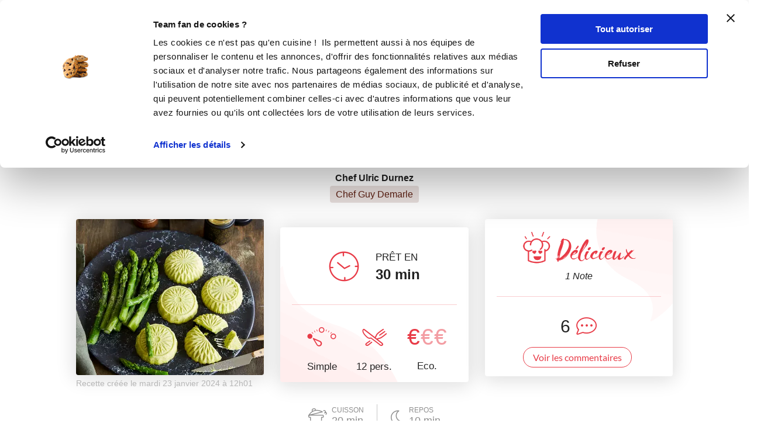

--- FILE ---
content_type: text/html; charset=utf-8
request_url: https://www.guydemarle.com/recettes/flans-d-asperges-vertes-42302
body_size: 18209
content:
<!DOCTYPE html><html><head><!-- Quantcast Choice. Consent Manager Tag v2.0 (for TCF 2.0) -->
<script type="text/javascript" async=true>
(function() {
  var host = window.location.hostname;
  var element = document.createElement('script');
  var firstScript = document.getElementsByTagName('script')[0];
  var url = 'https://quantcast.mgr.consensu.org'
    .concat('/choice/', 'kLJA6VszszHAz', '/', host, '/choice.js')
  var uspTries = 0;
  var uspTriesLimit = 3;
  element.async = true;
  element.type = 'text/javascript';
  element.src = url;

  firstScript.parentNode.insertBefore(element, firstScript);

  function makeStub() {
    var TCF_LOCATOR_NAME = '__tcfapiLocator';
    var queue = [];
    var win = window;
    var cmpFrame;

    function addFrame() {
      var doc = win.document;
      var otherCMP = !!(win.frames[TCF_LOCATOR_NAME]);

      if (!otherCMP) {
        if (doc.body) {
          var iframe = doc.createElement('iframe');

          iframe.style.cssText = 'display:none';
          iframe.name = TCF_LOCATOR_NAME;
          doc.body.appendChild(iframe);
        } else {
          setTimeout(addFrame, 5);
        }
      }
      return !otherCMP;
    }

    function tcfAPIHandler() {
      var gdprApplies;
      var args = arguments;

      if (!args.length) {
        return queue;
      } else if (args[0] === 'setGdprApplies') {
        if (
          args.length > 3 &&
          args[2] === 2 &&
          typeof args[3] === 'boolean'
        ) {
          gdprApplies = args[3];
          if (typeof args[2] === 'function') {
            args[2]('set', true);
          }
        }
      } else if (args[0] === 'ping') {
        var retr = {
          gdprApplies: gdprApplies,
          cmpLoaded: false,
          cmpStatus: 'stub'
        };

        if (typeof args[2] === 'function') {
          args[2](retr);
        }
      } else {
        queue.push(args);
      }
    }

    function postMessageEventHandler(event) {
      var msgIsString = typeof event.data === 'string';
      var json = {};

      try {
        if (msgIsString) {
          json = JSON.parse(event.data);
        } else {
          json = event.data;
        }
      } catch (ignore) {}

      var payload = json.__tcfapiCall;

      if (payload) {
        window.__tcfapi(
          payload.command,
          payload.version,
          function(retValue, success) {
            var returnMsg = {
              __tcfapiReturn: {
                returnValue: retValue,
                success: success,
                callId: payload.callId
              }
            };
            if (msgIsString) {
              returnMsg = JSON.stringify(returnMsg);
            }
            event.source.postMessage(returnMsg, '*');
          },
          payload.parameter
        );
      }
    }

    while (win) {
      try {
        if (win.frames[TCF_LOCATOR_NAME]) {
          cmpFrame = win;
          break;
        }
      } catch (ignore) {}

      if (win === window.top) {
        break;
      }
      win = win.parent;
    }
    if (!cmpFrame) {
      addFrame();
      win.__tcfapi = tcfAPIHandler;
      win.addEventListener('message', postMessageEventHandler, false);
    }
  };

  makeStub();

  var uspStubFunction = function() {
    var arg = arguments;
    if (typeof window.__uspapi !== uspStubFunction) {
      setTimeout(function() {
        if (typeof window.__uspapi !== 'undefined') {
          window.__uspapi.apply(window.__uspapi, arg);
        }
      }, 500);
    }
  };

  var checkIfUspIsReady = function() {
    uspTries++;
    if (window.__uspapi === uspStubFunction && uspTries < uspTriesLimit) {
      console.warn('USP is not accessible');
    } else {
      clearInterval(uspInterval);
    }
  };

  if (typeof window.__uspapi === 'undefined') {
    window.__uspapi = uspStubFunction;
    var uspInterval = setInterval(checkIfUspIsReady, 6000);
  }
})();
</script>
<!-- End Quantcast Choice. Consent Manager Tag v2.0 (for TCF 2.0) --><title>Flans d&#39;asperges vertes | Guy Demarle</title><meta name="csrf-param" content="authenticity_token" />
<meta name="csrf-token" content="EmLbEYiDRDe/47U1pZQyKAxpPMsi742DClXjeA6cuRlxsxQ8A5t8hA9t/b/4jCRFTFCMnAPHsO8Gl8pEax2a/w==" /><link rel="shortcut icon" type="image/x-icon" href="/assets/fav-club-4cd2f06d1e9f64a6f6ca960b51df8bb05c2069d60426b198401fa373cebefd8b.webp" /><meta content="IE=edge,chrome=1" http-equiv="X-UA-Compatible" /><meta content="width=device-width, initial-scale=1.0, maximum-scale=1.0" name="viewport" /><meta content="Flans d&#39;asperges vertes (entrées Printemps) - Prêt en 30 min - Recette simple et à coût eco. pour 12 personne(s). Créée par chef_ulric" name="description" /><!--Facebook Open Graph data--><meta content="Flans d&#39;asperges vertes | Guy Demarle" property="og:title" /><meta content="website" property="og:type" /><meta content="https://www.guydemarle.com/recettes/flans-d-asperges-vertes-42302" property="og:url" /><meta content="https://www.guydemarle.com/rails/active_storage/blobs/eyJfcmFpbHMiOnsibWVzc2FnZSI6IkJBaHBBeWY4QWc9PSIsImV4cCI6bnVsbCwicHVyIjoiYmxvYl9pZCJ9fQ==--87016b6b76f47d65fb2a9995e5e9ee6018d5d047/flans-d-asperges-vertes-42302.webp" property="og:image" /><meta content="Flans d&#39;asperges vertes (entrées Printemps) - Prêt en 30 min - Recette simple et à coût eco. pour 12 personne(s). Créée par chef_ulric" property="og:description" /><meta content="Flans d&#39;asperges vertes | Guy Demarle" property="og:site_name" /><script>window.dataLayer = window.dataLayer || [];
window.dataLayer.push({
  'userId': "",
  'userStatut': "",
  'userICK': 0,
  'userBS': 0,
});</script><script>window.dataLayer[0].pageType = "recette_specifique";
window.dataLayer[0].itemName = "Flans d&#39;asperges vertes";
window.dataLayer[0].itemId = "42302";
window.dataLayer[0].recetteType = "classique";</script><script>(function (w, d, s, l, i) {
    w[l] = w[l] || [];
    w[l].push({
        'gtm.start':
            new Date().getTime(), event: 'gtm.js'
    });
    var f = d.getElementsByTagName(s)[0],
        j = d.createElement(s), dl = l != 'dataLayer' ? '&l=' + l : '';
    j.async = true;
    j.src =
        'https://www.googletagmanager.com/gtm.js?id=' + i + dl;
    f.parentNode.insertBefore(j, f);
})(window, document, 'script', 'dataLayer', 'GTM-NQ5XGTT');</script><script src="/assets/application-61e4232fcfcd782a188c3be159050c434ee0f5c851d37761815d9c67860c071d.js"></script><script src="https://cdn.jsdelivr.net/npm/js-cookie@rc/dist/js.cookie.min.js"></script><script crossorigin="anonymous" integrity="sha512-k9tXNhELZgnBVhd+IWZ2XOlvjGQUdD2De2k8wvH+5jdDuK5tQXIALEjro21Nyi8M22HVYZvNCfRQyBMZAaEqrw==" referrerpolicy="no-referrer" src="https://cdnjs.cloudflare.com/ajax/libs/mediaelement/5.0.5/mediaelement.min.js"></script><script crossorigin="anonymous" integrity="sha512-9x7Fbp4oRsNE3pMLv5EirYCwa4BPGOuMjQIdeDRd6XSdSm1slQBET2Smn7ehKedVGsaNIgX9Bwo6khHQJJtWzg==" referrerpolicy="no-referrer" src="https://cdnjs.cloudflare.com/ajax/libs/mediaelement/5.0.5/mediaelement-and-player.min.js"></script><link crossorigin="anonymous" href="https://cdnjs.cloudflare.com/ajax/libs/mediaelement/5.0.5/mediaelementplayer.min.css" integrity="sha512-uPQKP62rFWcB9WqloOcrcgA5g6DTEGm8MzM2trLIPo56C4S4IlZ9PePhDo+Bcg7xT/ntwWrn0sDSPiuVkSG7DA==" referrerpolicy="no-referrer" rel="stylesheet" /><link href="https://fonts.googleapis.com/icon?family=Material+Icons" rel="stylesheet" /><link rel="stylesheet" media="all" href="/assets/application-edfeb1b2ac420743a21b29fa71fb5fed6bf58acdd336d2cc828fc8d1a499206e.css" /><script type="application/ld+json">{"@context":"https://schema.org/","@type":"Recipe","name":"Flans d'asperges vertes","image":["https://www.guydemarle.com/rails/active_storage/representations/eyJfcmFpbHMiOnsibWVzc2FnZSI6IkJBaHBBeWY4QWc9PSIsImV4cCI6bnVsbCwicHVyIjoiYmxvYl9pZCJ9fQ==--87016b6b76f47d65fb2a9995e5e9ee6018d5d047/[base64]--742eade4ff75bd4a937ab6b424a27ad234b94e62/flans-d-asperges-vertes-42302.webp"],"author":{"@type":"Person","name":"chef_ulric"},"datePublished":"2024-01-23T12:01:31.880+01:00","cookTime":"PT20M","totalTime":"PT30M","keywords":"Flans d'asperges vertes, entrées, plats, Printemps, Végétarien","recipeYield":"12 portions","recipeCategory":"entrées, plats","recipeCuisine":"Printemps, Végétarien","recipeIngredient":["15 gramme(s) d'ail","750 gramme(s) d'asperges vertes fraîches ou surgelées","50 gramme(s) d'huile d'olive","350 gramme(s) de crème fraîche liquide","70 gramme(s) de fécule de pommes de terre","250 gramme(s) d'oeuf(s)"," poivre","100 gramme(s) de parmesan râpé"],"recipeInstructions":[{"@type":"HowToStep","text":"Détaillez les gousses d’ail en 4 et hachez-les au Tornado (10 pulsions).\r\n"},{"@type":"HowToStep","text":"Faites cuire les asperges dans de l’eau bouillante en les gardant légèrement croquantes. \r\n\r\nDétaillez-les ensuite en morceaux et faites-les revenir avec l’ail dans l’huile d’olive pendant 3 minutes. \r\n\r\n"},{"@type":"HowToStep","text":"Ajoutez 250 g de crème et faites cuire 2 minutes à frémissement. \r\n\r\nAjoutez à nouveau 100 g de crème et mixez finement le tout au mixer.  "},{"@type":"HowToStep","text":"Incorporez la fécule, les œufs, le poivre puis le parmesan. Mélangez bien avant de répartir le tout dans les empreintes. "},{"@type":"HowToStep","text":"Faites cuire pendant 20 minutes à 160°C (th. 4). \r\nLaissez refroidir 10 minutes avant démoulage. \r\n"}],"aggregateRating":{"type":"AggregateRating","ratingValue":5.0,"ratingCount":1,"bestRating":"5","worstRating":"0"}}</script><end></end></head><body class="recipes_body action_show"><noscript><iframe height="0" src="https://www.googletagmanager.com/ns.html?id=GTM-NQ5XGTT" style="display:none;visibility:hidden" width="0"></iframe></noscript><div class="ui fixed menu secondary-nav" id="top-bar"><a class="item secondary-nav__first" href="/">Le Club</a><a target="_blank" class="item" href="https://icookin.guydemarle.com/"><img alt="i-Cook&#39;in" class="ui image secondary-nav__img" src="/assets/club/nav/nav-galaxite-ick-8668821dee31b667675a739256b9a52dc8ecf0bb060bdd7d1ea14873e4d6d855.webp" />i-Cook&#39;in</a><a target="_blank" class="item" href="https://besave.guydemarle.com/"><img alt="Be Save" class="ui image secondary-nav__img" src="/assets/club/nav/nav-galaxite-besave-b6d0dbdcfc3bcb43a55126f58ff75d3ea85d6eb1c57fe76d8651e1d1516de89d.webp" />Be Save</a><a target="_blank" class="item" href="https://boutique.guydemarle.com"><img alt="Boutique" class="ui image secondary-nav__img" src="/assets/club/nav/nav-galaxite-boutique-90b17eb3f65fd15e6d7e2837645a8afdd8ac0abdf17402f6ac8e0adedeb1cad0.webp" />Boutique</a><a class="item " href="/canofea"><img alt="Canofea" class="ui image secondary-nav__img" src="/assets/club/nav/nav-galaxite-canofea-8d2fbb6aeba93e8c474a7de42a94ff793d56e8895fc0c49e21008ad9ffb74ba3.webp" />Canofea</a><a class="item " href="/borealia"><img alt="Borealia" class="ui image secondary-nav__img" src="/assets/club/nav/nav-galaxite-borealia-fa880a6fe2fb70895e464e44e70077c3af192dd147d1b9cad0da19500f43de5e.webp" />Borealia</a><div class="ui right menu secondary-nav__right"><a class="item" target="_blank" href="https://boutique.guydemarle.com/ateliers"> Atelier Culinaire</a><a class="item" target="_blank" href="http://demarrer.guy-demarle.fr/">Le métier</a><a class="item" target="_blank" href="https://boutique.guydemarle.com/content/4-qui-sommes-nous">Guy Demarle</a></div></div><div class="ui fixed menu primary-nav"><div class="ui item primary-nav__hide-desktop primary-nav__display-mobile"><button class="hamburger" id="openMobileNav" type="button"><span class="hamburger-box"><span class="hamburger-inner"></span></span></button></div><a class="header item primary-nav__display-mobile push-left" href="/"><img alt="Logo" class="ui image logo--primary" src="/assets/club/logo-gdm-40d1ffdf393d6b0690a58aed80a24d1efe64dc9d717b6ffb1fd3602c2b964206.svg" /></a><div class="ui item primary-nav__search primary-nav__display-mobile user-logged-out"><div class="ui fluid category search general navigation custom-search"><div class="ui icon input"><input type="search" name="search" id="search" placeholder="Recette, ingrédient, auteur ..." class="prompt general navigation" data-search="Rechercher" data-in-the-recipes="dans les recettes" /><i class="gdm-search-logo icon"></i></div><div class="results primary-nav__search-results"></div></div></div><div class="ui dropdown classic top pointing item custom-dropdown custom-dropdown--center" tabindex="0">Recettes<i class="chevron down icon"></i><div class="menu" tabindex="-1"><a class="item" href="/recettes">Toutes les recettes</a><a class="item" href="/categories-recettes">Catégories</a><a class="item" href="/thematiques-recettes">Thématiques</a><a class="item" href="/categories-produits">Recettes par moule</a><a class="item" href="/recettes?is_icookable=true">Recettes i-Cook&#39;in</a><a class="item" href="/ma-selection-de-recettes">Recommandées pour moi</a><a class="item" href="/je-vide-mon-frigo">Je vide mon frigo</a></div></div><div class="ui item link"><a href="https://mag.guydemarle.com/">Le mag</a></div><div class="ui item link"><i class="gdm-boutique-nav icon"></i><a target="_blank" href="https://boutique.guydemarle.com">La boutique</a></div><div class="ui right menu primary-nav__right push-right"><div class="item"><a class="primary-nav__login" href="/se-connecter">Se connecter</a></div><div class="item"><a class="custom-button primary-nav__register" href="/rejoindre-le-club">S&#39;inscrire</a></div></div></div><aside class="mobile-nav" id="offCanvas"><div class="mobile-nav__container"><div class="mobile-nav__wrap"><button class="close js-offcanvas-close"></button><div class="mobile-nav__header"><div class="header__buttons"><a class="buttons__login" href="/se-connecter">Se connecter</a><a class="custom-button buttons__register" href="/rejoindre-le-club">S&#39;inscrire</a></div></div><ul class="fr-accordion js-fr-accordion mobile-nav__links mobile-nav__second-menu"><li class="mobile-nav__link--big"><a href="/">CLUB</a></li><li class="mobile-nav__link--big"><a href="/canofea">CANOFEA</a></li><li class="mobile-nav__link--big"><a href="/borealia">BOREALIA</a></li><li class="fr-accordion__header js-fr-accordion__header mobile-nav__link--big" id="accordion-header-3">Recettes<span class="chevron"></span></li><ul class="fr-accordion__panel js-fr-accordion__panel mobile-nav__links mobile-nav__submenu" id="accordion-panel-3"><li><a class="mobile-nav__link--small" href="/recettes">Toutes les recettes</a></li><li><a class="mobile-nav__link--small" href="/categories-recettes">Catégories</a></li><li><a class="mobile-nav__link--small" href="/thematiques-recettes">Thématiques</a></li><li><a class="mobile-nav__link--small" href="/categories-produits">Recettes par moule</a></li><li><a class="mobile-nav__link--small" href="/recettes?is_icookable=true">Recettes i-Cook&#39;in</a></li><li><a class="mobile-nav__link--small" href="/ma-selection-de-recettes">Recommandées pour moi</a></li><li><a class="mobile-nav__link--small" href="/je-vide-mon-frigo">Je vide mon frigo</a></li></ul><li class="mobile-nav__link--big"><a href="https://mag.guydemarle.com/">Le mag</a></li><li class="mobile-nav__link--big"><a target="_blank" href="https://boutique.guydemarle.com">La boutique</a></li></ul></div><div class="mobile-nav__footer"><div class="follow-us__socials"><a class="i gdm-facebook gdm-icon" href="https://www.facebook.com/guy.demarle/" target="_blank"></a><a class="i gdm-pinterest gdm-icon" href="https://www.pinterest.fr/GDofficiel/" target="_blank"></a><a class="i gdm-twitter gdm-icon" href="https://twitter.com/guydemarle" target="_blank"></a><a class="i gdm-youtube gdm-icon" href="https://www.youtube.com/user/GuyDemarleGP" target="_blank"><span class="path1"><span class="path2"></span></span></a><a class="i gdm-instagram gdm-icon" href="https://www.instagram.com/guydemarle/" target="_blank"></a></div></div></div></aside><div class="pusher" id="context"><div class="ui custom-breadcrumb"><div class="ui container">  <div class="ui breadcrumb">
      <a href="/">Accueil</a>
      <div class="divider">/</div>
      <a href="/recettes">Recettes</a>
      <div class="divider">/</div>
    <div class="active section">
      Flans d&#39;asperges vertes
    </div>
  </div>
</div></div><div class="ui container container--main semantic-flash"></div><script>var button_id = ""
var button_info = {
  "right": "0",
  "top": "300px",
  "color": "black",
  "background": "#eee",
  "title": "Ajouter<br> à ma liste ambassadeur"
}
var product_id = "42302"
var product_name = "Flans d&#39;asperges vertes"
var product_description = "Flans d&#39;asperges vertes"
var product_price = 0
var product_image = "https://www.guydemarle.com/rails/active_storage/blobs/eyJfcmFpbHMiOnsibWVzc2FnZSI6IkJBaHBBeWY4QWc9PSIsImV4cCI6bnVsbCwicHVyIjoiYmxvYl9pZCJ9fQ==--87016b6b76f47d65fb2a9995e5e9ee6018d5d047/flans-d-asperges-vertes-42302.webp"
var product_url = "https://www.guydemarle.com/recettes/flans-d-asperges-vertes-42302"
var scenario = 1</script><script src="/assets/popsell_tag-81c43c8b89910431ecde78ea9f0bf015c97bad4a78e18f7493cc30a290e98bb9.js"></script><div class="recipe-wrap"><div class="ui vertical stripe intro main-bg-recipe"><div class="ui stackable very relaxed center aligned grid container printable"><div class="ui centered sixteen wide column"><div class="single-recipe__header"><h1 class="single-recipe__title custom-title custom-title--h1 text-center">Flans d&#39;asperges vertes</h1><div class="is-verified"><span class="gdm-recette-certifie"><span class="path1"><span class="path2"></span></span></span><div class="text">RECETTE VALIDÉE PAR GUY DEMARLE ! </div></div></div></div><div class="row single-recipe__tags except-mobile"><div class="ten wide column"><div class="ui label custom-label--rounded custom-label--category"><a href="/recettes?categories=entr%C3%A9es&amp;lock=categories"><h2>entrées</h2></a></div><div class="ui label custom-label--rounded custom-label--category"><a href="/recettes?categories=plats&amp;lock=categories"><h2>plats</h2></a></div><div class="ui label custom-label--rounded custom-label--thematic"><a href="/recettes?lock=thematics&amp;thematics=Printemps"><h2>Printemps</h2></a></div><div class="ui label custom-label--rounded custom-label--thematic"><a href="/recettes?lock=thematics&amp;thematics=V%C3%A9g%C3%A9tarien"><h2>Végétarien</h2></a></div></div></div><div class="row"><div class="twelve wide column"><a class="profil-image profile-image--small m-b-1 profile-image--status" href="/profil/chef_ulric-27970"><img class="ui avatar image" alt="chef_ulric" src="/rails/active_storage/representations/eyJfcmFpbHMiOnsibWVzc2FnZSI6IkJBaHBBL00zQWc9PSIsImV4cCI6bnVsbCwicHVyIjoiYmxvYl9pZCJ9fQ==--4ef14c868c4fb135881ff5489dc08a2829aa3475/[base64]--ef313e8250189950dd202018f64e070b179a8589/chef-ulric.jpg" /></a><a href="/profil/chef_ulric-27970"><div class="single-recipe__username">Chef Ulric Durnez</div></a><div class="row"><div class="ui label custom-label--status custom-label--medium">Chef Guy Demarle</div></div></div></div></div><div class="ui container m-t-1"><div class="ui three column aligned stackable doubling doubling-xs grid centered recipes-main-info"><div class="single-recipe__card column stretched first-col"><img class="ui image fluid static single-recipe__main-image" alt="Flans d&#39;asperges vertes" src="/rails/active_storage/representations/eyJfcmFpbHMiOnsibWVzc2FnZSI6IkJBaHBBeWY4QWc9PSIsImV4cCI6bnVsbCwicHVyIjoiYmxvYl9pZCJ9fQ==--87016b6b76f47d65fb2a9995e5e9ee6018d5d047/[base64]--929a1958a8630156464b089800ca739f1b4570de/flans-d-asperges-vertes-42302.webp" /><span class="created_at">Recette créée le mardi 23 janvier 2024 à 12h01</span></div><div class="single-recipe__card center aligned column stretched"><div class="ui segment custom-card center-card mobile-only no-visible-print"><table class="recipe-infos"><tr><td><i class="gdm-recette-temps recipe__icons"></i></td><td><span class="gdm-recette-diffuculte_1 recipe__icons"></span></td><td><i class="gdm-recette-nbr-person recipe__icons"></i></td><td><span class="price-icon recipe__icons"><span class="path1">€</span><span class="path2 disabled">€</span><span class="path3 disabled">€</span></span></td></tr><tr><td class="text">30 <span class='time--minutes'>min</span></td><td class="text">Simple</td><td class="text">12 pers.</td><td class="text">Eco.</td></tr></table></div><div class="ui segment custom-card center-card except-mobile"><div class="clock-and-text except-mobile"><div class="item"><i class="gdm-recette-temps"></i></div><div class="item m-l-2"><p class="centered m-b-0">PRÊT EN</p><div class="centered no-margin time">30 <span class='time--minutes'>min</span></div></div></div><div class="ui divider custom-divider except-mobile"></div><div class="extra content"><div class="info"><span class="gdm-recette-diffuculte_1 recipe__icons"></span><div class="text diffuculte">Simple</div></div><div class="info"><i class="gdm-recette-nbr-person recipe__icons"></i><div class="text">12 pers.</div></div><div class="info"><span class="price-icon recipe__icons"><span class="path1">€</span><span class="path2 disabled">€</span><span class="path3 disabled">€</span></span><div class="text">Eco.</div></div></div></div></div><div class="postaffiliate_banner mobile-only sixteen wide column text-center empty-hidden no-visible-print" data-banner="b5" id="4b66d537e975-b5"><script type="text/javascript" src="https://guydemarle.postaffiliatepro.com/scripts/qf51kuhb4w?a_aid=clubguydemarle&amp;a_bid=2d002c40"></script>
</div><script>$(document).ready(() => {
  var $field = $("#4b66d537e975-b5")
  var children = $field.children()

  if (children.length === 1 && children.get(0).nodeName === 'SCRIPT') {
    $($field).hide()
  } else {
    $($field).show()
  }
})</script><div class="single-recipe__card center aligned column stretched no-visible-print"><div class="ui segment right-card"><div class="rating_comments"><div class="rating_comments__wrap"><img class="ui image" style="width: 50px" src="/assets/club/5-R-delicious-b21810e26a9877d12b68630880a16434197dc4c44062c391931b688a540ef17e.webp" /><div class="rating_comments__title">Délicieux</div></div><div class="row"><p class="number-rating">1&nbsp;Note</p></div></div><div class="ui divider custom-divider"></div><div class="comments-number m-b-1"><div class="item"><div class="time">6</div></div><div class="item"><i class="gdm-recette-commentaire-general"></i></div></div><a href="/recettes/flans-d-asperges-vertes-42302#recipe-comments"><div class="ui button custom-button custom-button--filaire show-comments">Voir les commentaires</div></a></div></div></div></div><div class="ui container"><div class="flex justify-center flex-wrap devices-time"><div class="item flex flex-row flex-wrap items-center justify-center"><div class="devices-time__icon"><i class="gdm-recette-cuisson"></i></div><div class="devices-time__info"><div class="time no-margin">CUISSON</div><p>20 <span class='time--minutes'>min</span></p></div></div><div class="item flex flex-row flex-wrap items-center justify-center"><div class="devices-time__icon"><i class="gdm-recette-repos"></i></div><div class="devices-time__info"><div class="time no-margin">REPOS</div><p>10 <span class='time--minutes'>min</span></p></div></div></div></div><div class="ui container centered aligned grid single-recipe__buttons"><a class="ui except-mobile labeled button pointing top left dropdown classic mini custom-button--labeled custom-dropdown custom-dropdown--button custom-dropdown--search favorites-dropdown add_recipe_to_favorite_list m-t-20-px" href="/se-connecter"><div class="ui button custom-button"><i class="gdm-recette-favoris gdm-icon"></i>Ajouter à mes favoris</div><div class="ui left pointing label">174</div></a><a class="ui mobile-only button not_allowed custom-button m-t-20-px" href="/se-connecter"><div class="ui button custom-button"><i class="gdm-recette-favoris gdm-icon"></i>Mes favoris</div></a><a class="ui except-mobile button not_allowed custom-button m-t-20-px" data-recipe="{&quot;id&quot;:42302,&quot;title&quot;:&quot;Flans d&#39;asperges vertes&quot;}" href="/se-connecter"><i class="gdm-icon gd-calendar"></i>Ajouter à un menu hebdomadaire</a><a class="ui mobile-only button not_allowed custom-button m-t-20-px" data-recipe="{&quot;id&quot;:42302,&quot;title&quot;:&quot;Flans d&#39;asperges vertes&quot;}" href="/se-connecter"><i class="gdm-icon gd-calendar"></i>Mes menus</a><div class="ui container grid center aligned m-t-1"><div class="recipe-social-links m-t-20-px"><div class="social-links__pictos"><button name="button" type="submit" onclick="window.print();return false;"><img class="ui image" alt="" src="/assets/club/profil/print-19b294f5efcf75a3fb29273b7afb76bb1981c764c26994d3bc30dfc71fea04f0.webp" width="34" height="34" /></button><button name="button" type="submit" data-hashtag="cuisine" data-sharer="facebook" data-url="https://www.guydemarle.com/recettes/flans-d-asperges-vertes-42302"><img class="ui image" alt="" src="/assets/club/profil/sprite-fb-6a45975eb49170f68cde0178580e77079be02da12c1abb4950136ca65db86900.svg" width="34" height="34" /></button><button name="button" type="submit" data-hashtags="cookin, recipe" data-sharer="twitter" data-title="Flans d&#39;asperges vertes" data-url="https://www.guydemarle.com/recettes/flans-d-asperges-vertes-42302"><img class="ui image" alt="" src="/assets/club/profil/sprite-twitter-25252e4e77e7c846145e374a14c249eb98a1134722e29ce2ab7034655fb17abe.svg" width="34" height="34" /></button><button name="button" type="submit" data-sharer="pinterest" data-url="https://www.guydemarle.com/recettes/flans-d-asperges-vertes-42302" data-image="https://www.guydemarle.com/rails/active_storage/blobs/eyJfcmFpbHMiOnsibWVzc2FnZSI6IkJBaHBBeWY4QWc9PSIsImV4cCI6bnVsbCwicHVyIjoiYmxvYl9pZCJ9fQ==--87016b6b76f47d65fb2a9995e5e9ee6018d5d047/flans-d-asperges-vertes-42302.webp"><img class="ui image" alt="" src="/assets/club/profil/sprite-pinterest-eef64ece2e33f0e409484d19d7f054e3cef5fa75bc76642cbd57078d6d1517b7.svg" width="34" height="34" /></button></div></div><div class="postaffiliate_banner except-mobile text-center empty-hidden no-visible-print m-t-2" data-banner="b5" id="5c7cd728666e-b5"><script type="text/javascript" src="https://guydemarle.postaffiliatepro.com/scripts/qf51kuhb4w?a_aid=clubguydemarle&amp;a_bid=255574c1"></script>
</div><script>$(document).ready(() => {
  var $field = $("#5c7cd728666e-b5")
  var children = $field.children()

  if (children.length === 1 && children.get(0).nodeName === 'SCRIPT') {
    $($field).hide()
  } else {
    $($field).show()
  }
})</script></div></div><div class="ui center aligned grid centered single-recipe__video no-visible-print"><div class="ui text container"><div class="text single-recipe__video-title">La recette en vidéo</div><div class="author_video"><p>Auteur<span class="m-l-1"><a target="_blank" href="https://www.tiktok.com/@guy_demarle">Guy Demarle</a></span></p></div></div></div><div class="ui vertical stripe p-b-0 no-visible-print"><div class="ui text container d-flex justify-center"><blockquote class="tiktok-embed" cite="https://www.tiktok.com/@guy_demarle/video/7337735504944794913" data-video-id="7337735504944794913" style="max-width: 605px;min-width: 325px;" > <section> <a target="_blank" title="@guy_demarle" href="https://www.tiktok.com/@guy_demarle?refer=embed">@guy_demarle</a> <p>Envie de saveurs printanières ? 🌱🌷 Découvrez notre recette de flans d&#39;asperges, un délice léger et plein de fraîcheur, sur guydemarle.com !  Parfait pour égayer votre table et ravir vos papilles 😉 #flan #asperges #asparagus #printemps #spring #ohra #recettefacile #gourmand #recette #recipe #gourmandise #miam #cuisine #food #foodporn #foodstagram #delice #frenchpastry #patisserie #yummy #yum #homemade #faitmaison #instafood #foodlover #foodista</p> <a target="_blank" title="♬ Spring - TELL YOUR STORY music by Ikson™" href="https://www.tiktok.com/music/Spring-6823212822332180481?refer=embed">♬ Spring - TELL YOUR STORY music by Ikson™</a> </section> </blockquote> <script async src="https://www.tiktok.com/embed.js"></script></div></div></div><div class="product-bg mobile-only" id="products-panel-mobile"><div class="ui container"><h1 class="custom-title custom-title--h1 products-title">Les bons produits pour réussir la recette</h1><div class="glide" id="products-slider-mobile"><div class="glide__track" data-glide-el="track"><div class="glide__slides"><li class="glide__slide"><div class="product-link"><a class="item m-b-1" target="_blank" href="https://boutique.guydemarle.com/plaque-de-cuisson-pour-four-et-plaque-a-patisserie/665-plaque-aluminium-perforee-40-x-30-cm-guy-demarle.html"><img class="ui image" alt="Plaque Aluminium perforée 40 x 30 cm" src="/rails/active_storage/representations/eyJfcmFpbHMiOnsibWVzc2FnZSI6IkJBaHBBL0l1QlE9PSIsImV4cCI6bnVsbCwicHVyIjoiYmxvYl9pZCJ9fQ==--0a0d85e6b88e99f507a3a89b358fe27109932137/eyJfcmFpbHMiOnsibWVzc2FnZSI6IkJBaDdCam9VWTI5dFltbHVaVjl2Y0hScGIyNXpld1k2QzNKbGMybDZaVWtpQ0RRMk1BWTZCa1ZVIiwiZXhwIjpudWxsLCJwdXIiOiJ2YXJpYXRpb24ifX0=--b1339726a163efc2e8033712e3fb6cb9c776663f/Plaque%20Aluminium%20perfor%C3%A9e%2040%20x%2030%20cm.webp" /></a></div><div class="content"><div class="header m-b-1 m-t-1 product-name">Plaque Aluminium perforée 40 x 30 cm</div></div><a class="ui button custom-button custom-button--icon m-b-1" target="_blank" href="https://boutique.guydemarle.com/plaque-de-cuisson-pour-four-et-plaque-a-patisserie/665-plaque-aluminium-perforee-40-x-30-cm-guy-demarle.html"><i class="gdm-recette-boutique gdm-icon"></i><span>Voir sur la boutique</span></a></li><li class="glide__slide"><div class="product-link"><a class="item m-b-1" target="_blank" href="https://boutique.guydemarle.com/moule-en-silicone/8281-moule-ceramiques-ohra.html"><img class="ui image" alt="Moule céramiques OHRA®" src="/rails/active_storage/representations/eyJfcmFpbHMiOnsibWVzc2FnZSI6IkJBaHBBK29tQlE9PSIsImV4cCI6bnVsbCwicHVyIjoiYmxvYl9pZCJ9fQ==--abb27f9fe3fc9686ef9b78f90b792f8c5fc3e3cf/eyJfcmFpbHMiOnsibWVzc2FnZSI6IkJBaDdCam9VWTI5dFltbHVaVjl2Y0hScGIyNXpld1k2QzNKbGMybDZaVWtpQ0RRMk1BWTZCa1ZVIiwiZXhwIjpudWxsLCJwdXIiOiJ2YXJpYXRpb24ifX0=--b1339726a163efc2e8033712e3fb6cb9c776663f/Moule%20c%C3%A9ramiques%20OHRA%C2%AE.webp" /></a></div><div class="content"><div class="header m-b-1 m-t-1 product-name">Moule céramiques OHRA®</div></div><a class="ui button custom-button custom-button--icon m-b-1" target="_blank" href="https://boutique.guydemarle.com/moule-en-silicone/8281-moule-ceramiques-ohra.html"><i class="gdm-recette-boutique gdm-icon"></i><span>Voir sur la boutique</span></a></li><li class="glide__slide"><div class="product-link"><a class="item m-b-1" target="_blank" href="https://boutique.guydemarle.com/ustensiles-de-cuisine-patisserie/668-tornado-guy-demarle.html"><img class="ui image" alt="Hachoir manuel Tornado" src="/rails/active_storage/representations/eyJfcmFpbHMiOnsibWVzc2FnZSI6IkJBaHBBMGtuQlE9PSIsImV4cCI6bnVsbCwicHVyIjoiYmxvYl9pZCJ9fQ==--85866fbbc6b1339849c5b4b90e47d13ee696c31d/eyJfcmFpbHMiOnsibWVzc2FnZSI6IkJBaDdCam9VWTI5dFltbHVaVjl2Y0hScGIyNXpld1k2QzNKbGMybDZaVWtpQ0RRMk1BWTZCa1ZVIiwiZXhwIjpudWxsLCJwdXIiOiJ2YXJpYXRpb24ifX0=--b1339726a163efc2e8033712e3fb6cb9c776663f/Hachoir%20manuel%20Tornado.webp" /></a></div><div class="content"><div class="header m-b-1 m-t-1 product-name">Hachoir manuel Tornado</div></div><a class="ui button custom-button custom-button--icon m-b-1" target="_blank" href="https://boutique.guydemarle.com/ustensiles-de-cuisine-patisserie/668-tornado-guy-demarle.html"><i class="gdm-recette-boutique gdm-icon"></i><span>Voir sur la boutique</span></a></li></div></div><div class="glide__bullets" data-glide-el="controls[nav]"><button class="glide__bullet" data-glide-dir="=0"></button><button class="glide__bullet" data-glide-dir="=1"></button><button class="glide__bullet" data-glide-dir="=2"></button></div></div></div></div><div class="full-width"><div class="ui container"><div class="recipes_prep"><div class="top-recipes-prep"><h2 class="prep-title">Préparation</h2></div><div class="ui grid stackable prep-wrap"><div class="six wide column ingredients-container"><div class="ingredients-title">Ingredients<a class="ui button add_to_shopping_list not_allowed custom-button custom-button--filaire" data-group-id="58040" data-recipe="{&quot;id&quot;:42302,&quot;title&quot;:&quot;Flans d&#39;asperges vertes&quot;,&quot;slug&quot;:&quot;flans-d-asperges-vertes-42302&quot;}" href="/se-connecter"><i class="gdm-icon gd-shopping-cart"></i>Liste de courses</a><style type="text/css">.add_to_shopping_list{display:flex;align-items:center;font-size:1rem !important}.add_to_shopping_list i{vertical-align:middle;line-height:1px;margin-right:5px}</style></div><div class="ui divider"></div><div class="ingredients-list m-b-1"><div class="ingredients-single"><img class="ui image" alt="15 gramme(s) d&#39;ail" src="/rails/active_storage/representations/eyJfcmFpbHMiOnsibWVzc2FnZSI6IkJBaHBBLy9WQWc9PSIsImV4cCI6bnVsbCwicHVyIjoiYmxvYl9pZCJ9fQ==--eff057b136a88cea45d783fe940d40cefb74aad4/eyJfcmFpbHMiOnsibWVzc2FnZSI6IkJBaDdCam9VWTI5dFltbHVaVjl2Y0hScGIyNXpld1k2QzNKbGMybDZaVWtpQ0RJd01BWTZCa1ZVIiwiZXhwIjpudWxsLCJwdXIiOiJ2YXJpYXRpb24ifX0=--fa0086b05a33aa074b9feff0049a2e75a8099289/ail.jpg" /><h3 class="ingredient-label"><span class='qty'><span class='qty'>15 gramme(s)</span></span> d'ail</h3></div><div class="ingredients-single"><img class="ui image" alt="750 gramme(s) d&#39;asperges vertes fraîches ou surgelées" src="/assets/2x_empty-space-ing-574ff3da2dc7e4499a5aea1a17f890a1765786945e52a35f3492ba49db4a083d.gif" /><h3 class="ingredient-label"><span class='qty'><span class='qty'>750 gramme(s)</span></span> d'asperges vertes fraîches ou surgelées</h3></div><div class="ingredients-single"><img class="ui image" alt="50 gramme(s) d&#39;huile d&#39;olive" src="/rails/active_storage/representations/eyJfcmFpbHMiOnsibWVzc2FnZSI6IkJBaHBBOHJXQWc9PSIsImV4cCI6bnVsbCwicHVyIjoiYmxvYl9pZCJ9fQ==--daa50f787568d90494f32a8b709758a4a1e855bb/eyJfcmFpbHMiOnsibWVzc2FnZSI6IkJBaDdCam9VWTI5dFltbHVaVjl2Y0hScGIyNXpld1k2QzNKbGMybDZaVWtpQ0RJd01BWTZCa1ZVIiwiZXhwIjpudWxsLCJwdXIiOiJ2YXJpYXRpb24ifX0=--fa0086b05a33aa074b9feff0049a2e75a8099289/huile.jpg" /><h3 class="ingredient-label"><span class='qty'><span class='qty'>50 gramme(s)</span></span> d'huile d'olive</h3></div><div class="ingredients-single"><img class="ui image" alt="350 gramme(s) de crème fraîche liquide" src="/assets/2x_empty-space-ing-574ff3da2dc7e4499a5aea1a17f890a1765786945e52a35f3492ba49db4a083d.gif" /><h3 class="ingredient-label"><span class='qty'><span class='qty'>350 gramme(s)</span></span> de crème fraîche liquide</h3></div><div class="ingredients-single"><img class="ui image" alt="70 gramme(s) de fécule de pommes de terre" src="/assets/2x_empty-space-ing-574ff3da2dc7e4499a5aea1a17f890a1765786945e52a35f3492ba49db4a083d.gif" /><h3 class="ingredient-label"><span class='qty'><span class='qty'>70 gramme(s)</span></span> de fécule de pommes de terre</h3></div><div class="ingredients-single"><img class="ui image" alt="250 gramme(s) d&#39;oeuf(s)" src="/rails/active_storage/representations/eyJfcmFpbHMiOnsibWVzc2FnZSI6IkJBaHBBOXJXQWc9PSIsImV4cCI6bnVsbCwicHVyIjoiYmxvYl9pZCJ9fQ==--17074c29b380da96410ce60340e8727906006825/eyJfcmFpbHMiOnsibWVzc2FnZSI6IkJBaDdCam9VWTI5dFltbHVaVjl2Y0hScGIyNXpld1k2QzNKbGMybDZaVWtpQ0RJd01BWTZCa1ZVIiwiZXhwIjpudWxsLCJwdXIiOiJ2YXJpYXRpb24ifX0=--fa0086b05a33aa074b9feff0049a2e75a8099289/oeuf-s.jpg" /><h3 class="ingredient-label"><span class='qty'><span class='qty'>250 gramme(s)</span></span> d'oeuf(s)</h3></div><div class="ingredients-single"><img class="ui image" alt=" poivre" src="/rails/active_storage/representations/eyJfcmFpbHMiOnsibWVzc2FnZSI6IkJBaHBBeFhYQWc9PSIsImV4cCI6bnVsbCwicHVyIjoiYmxvYl9pZCJ9fQ==--434518247e27c21bbe2a4c42a43a4902af83159c/eyJfcmFpbHMiOnsibWVzc2FnZSI6IkJBaDdCam9VWTI5dFltbHVaVjl2Y0hScGIyNXpld1k2QzNKbGMybDZaVWtpQ0RJd01BWTZCa1ZVIiwiZXhwIjpudWxsLCJwdXIiOiJ2YXJpYXRpb24ifX0=--fa0086b05a33aa074b9feff0049a2e75a8099289/poivre.jpg" /><h3 class="ingredient-label"><span class='qty'><span class='qty'></span></span> poivre</h3></div><div class="ingredients-single"><img class="ui image" alt="100 gramme(s) de parmesan râpé" src="/rails/active_storage/representations/eyJfcmFpbHMiOnsibWVzc2FnZSI6IkJBaHBBLy9XQWc9PSIsImV4cCI6bnVsbCwicHVyIjoiYmxvYl9pZCJ9fQ==--42ad37db03d974feb55d4457948dd3701df0eb5a/eyJfcmFpbHMiOnsibWVzc2FnZSI6IkJBaDdCam9VWTI5dFltbHVaVjl2Y0hScGIyNXpld1k2QzNKbGMybDZaVWtpQ0RJd01BWTZCa1ZVIiwiZXhwIjpudWxsLCJwdXIiOiJ2YXJpYXRpb24ifX0=--fa0086b05a33aa074b9feff0049a2e75a8099289/parmesan.jpg" /><h3 class="ingredient-label"><span class='qty'><span class='qty'>100 gramme(s)</span></span> de parmesan râpé</h3></div></div><div class="products-cta except-mobile no-visible-print"><a href="#products-panel"><img width="100%" src="/assets/club/products-cta-cc755a54af7d2d5cc06da9bcdb7b986dbd53765944da24b17e67683c99795f14.webp" /></a></div><div class="products-cta mobile-only"><a href="#products-panel-mobile"><img width="100%" src="/assets/club/products-cta-cc755a54af7d2d5cc06da9bcdb7b986dbd53765944da24b17e67683c99795f14.webp" /></a></div></div><div class="postaffiliate_banner mobile-only sixteen wide column text-center empty-hidden no-visible-print" data-banner="b10" id="9d24613a332f-b10"><script type="text/javascript" src="https://guydemarle.postaffiliatepro.com/scripts/qf51kuhb4w?a_aid=clubguydemarle&amp;a_bid=f576b735"></script>
</div><script>$(document).ready(() => {
  var $field = $("#9d24613a332f-b10")
  var children = $field.children()

  if (children.length === 1 && children.get(0).nodeName === 'SCRIPT') {
    $($field).hide()
  } else {
    $($field).show()
  }
})</script><div class="ten wide column"><div class="ui grid stackable"><div class="two wide column"></div><div class="fourteen wide column"><div class="steps-title">5 étapes<div class="ui divider"></div></div></div></div><div class="ui grid"><div class="three wide column count-steps"><span class="count-steps__label">1</span></div><div class="thirteen wide column"><div class="step-description">Détaillez les gousses d’ail en 4 et hachez-les au Tornado (10 pulsions).
</div></div></div><div class="ui grid"><div class="three wide column count-steps"><span class="count-steps__label">2</span></div><div class="thirteen wide column"><div class="step-description">Faites cuire les asperges dans de l’eau bouillante en les gardant légèrement croquantes. 

Détaillez-les ensuite en morceaux et faites-les revenir avec l’ail dans l’huile d’olive pendant 3 minutes. 

</div></div></div><div class="ui grid"><div class="three wide column count-steps"><span class="count-steps__label">3</span></div><div class="thirteen wide column"><div class="step-description">Ajoutez 250 g de crème et faites cuire 2 minutes à frémissement. 

Ajoutez à nouveau 100 g de crème et mixez finement le tout au mixer.  </div></div></div><div class="ui grid"><div class="three wide column count-steps"><span class="count-steps__label">4</span></div><div class="thirteen wide column"><div class="step-description">Incorporez la fécule, les œufs, le poivre puis le parmesan. Mélangez bien avant de répartir le tout dans les empreintes. </div></div></div><div class="ui grid"><div class="three wide column count-steps"><span class="count-steps__label">5</span></div><div class="thirteen wide column"><div class="step-description">Faites cuire pendant 20 minutes à 160°C (th. 4). 
Laissez refroidir 10 minutes avant démoulage. 
</div></div></div></div><div class="postaffiliate_banner except-mobile text-center empty-hidden no-visible-print" data-banner="b10" id="8977e018065b-b10"><script type="text/javascript" src="https://guydemarle.postaffiliatepro.com/scripts/qf51kuhb4w?a_aid=clubguydemarle&amp;a_bid=d7f9b24b"></script>
</div><script>$(document).ready(() => {
  var $field = $("#8977e018065b-b10")
  var children = $field.children()

  if (children.length === 1 && children.get(0).nodeName === 'SCRIPT') {
    $($field).hide()
  } else {
    $($field).show()
  }
})</script></div><div class="enjoy_meal"><div class="text">Bon appétit !</div></div></div></div></div><div class="product-bg no-visible-print except-mobile" id="products-panel"><div class="ui container"><h1 class="custom-title custom-title--h1 products-title">Les bons produits pour réussir la recette</h1><ul class="product-cards m-t-1"><li class="cards__item"><div class="card"><a class="card__image card__image--fence" target="_blank" href="https://boutique.guydemarle.com/moule-en-silicone/8281-moule-ceramiques-ohra.html?utm_source=club&amp;utm_medium=pagerecettes&amp;utm_campaign=club_suggestions_produits"><img class="ui image" alt="Moule céramiques OHRA®" src="/rails/active_storage/representations/eyJfcmFpbHMiOnsibWVzc2FnZSI6IkJBaHBBK29tQlE9PSIsImV4cCI6bnVsbCwicHVyIjoiYmxvYl9pZCJ9fQ==--abb27f9fe3fc9686ef9b78f90b792f8c5fc3e3cf/eyJfcmFpbHMiOnsibWVzc2FnZSI6IkJBaDdCam9VWTI5dFltbHVaVjl2Y0hScGIyNXpld1k2QzNKbGMybDZaVWtpQ0RRMk1BWTZCa1ZVIiwiZXhwIjpudWxsLCJwdXIiOiJ2YXJpYXRpb24ifX0=--b1339726a163efc2e8033712e3fb6cb9c776663f/Moule%20c%C3%A9ramiques%20OHRA%C2%AE.webp" /></a><div class="card__content"><p class="card__text">Moule céramiques OHRA®</p><a class="ui button custom-button custom-button--icon" target="_blank" href="https://boutique.guydemarle.com/moule-en-silicone/8281-moule-ceramiques-ohra.html?utm_source=club&amp;utm_medium=pagerecettes&amp;utm_campaign=club_suggestions_produits"><i class="gdm-recette-boutique gdm-icon"></i><span>Voir sur la boutique</span></a></div></div></li><li class="cards__item"><div class="card"><a class="card__image card__image--fence" target="_blank" href="https://boutique.guydemarle.com/plaque-de-cuisson-pour-four-et-plaque-a-patisserie/665-plaque-aluminium-perforee-40-x-30-cm-guy-demarle.html?utm_source=club&amp;utm_medium=pagerecettes&amp;utm_campaign=club_suggestions_produits"><img class="ui image" alt="Plaque Aluminium perforée 40 x 30 cm" src="/rails/active_storage/representations/eyJfcmFpbHMiOnsibWVzc2FnZSI6IkJBaHBBL0l1QlE9PSIsImV4cCI6bnVsbCwicHVyIjoiYmxvYl9pZCJ9fQ==--0a0d85e6b88e99f507a3a89b358fe27109932137/eyJfcmFpbHMiOnsibWVzc2FnZSI6IkJBaDdCam9VWTI5dFltbHVaVjl2Y0hScGIyNXpld1k2QzNKbGMybDZaVWtpQ0RRMk1BWTZCa1ZVIiwiZXhwIjpudWxsLCJwdXIiOiJ2YXJpYXRpb24ifX0=--b1339726a163efc2e8033712e3fb6cb9c776663f/Plaque%20Aluminium%20perfor%C3%A9e%2040%20x%2030%20cm.webp" /></a><div class="card__content"><p class="card__text">Plaque Aluminium perforée 40 x 30 cm</p><a class="ui button custom-button custom-button--icon" target="_blank" href="https://boutique.guydemarle.com/plaque-de-cuisson-pour-four-et-plaque-a-patisserie/665-plaque-aluminium-perforee-40-x-30-cm-guy-demarle.html?utm_source=club&amp;utm_medium=pagerecettes&amp;utm_campaign=club_suggestions_produits"><i class="gdm-recette-boutique gdm-icon"></i><span>Voir sur la boutique</span></a></div></div></li><li class="cards__item"><div class="card"><a class="card__image card__image--fence" target="_blank" href="https://boutique.guydemarle.com/ustensiles-de-cuisine-patisserie/668-tornado-guy-demarle.html?utm_source=club&amp;utm_medium=pagerecettes&amp;utm_campaign=club_suggestions_produits"><img class="ui image" alt="Hachoir manuel Tornado" src="/rails/active_storage/representations/eyJfcmFpbHMiOnsibWVzc2FnZSI6IkJBaHBBMGtuQlE9PSIsImV4cCI6bnVsbCwicHVyIjoiYmxvYl9pZCJ9fQ==--85866fbbc6b1339849c5b4b90e47d13ee696c31d/eyJfcmFpbHMiOnsibWVzc2FnZSI6IkJBaDdCam9VWTI5dFltbHVaVjl2Y0hScGIyNXpld1k2QzNKbGMybDZaVWtpQ0RRMk1BWTZCa1ZVIiwiZXhwIjpudWxsLCJwdXIiOiJ2YXJpYXRpb24ifX0=--b1339726a163efc2e8033712e3fb6cb9c776663f/Hachoir%20manuel%20Tornado.webp" /></a><div class="card__content"><p class="card__text">Hachoir manuel Tornado</p><a class="ui button custom-button custom-button--icon" target="_blank" href="https://boutique.guydemarle.com/ustensiles-de-cuisine-patisserie/668-tornado-guy-demarle.html?utm_source=club&amp;utm_medium=pagerecettes&amp;utm_campaign=club_suggestions_produits"><i class="gdm-recette-boutique gdm-icon"></i><span>Voir sur la boutique</span></a></div></div></li></ul></div></div><div class="ui container no-visible-print"><div class="postaffiliate_banner except-mobile text-center empty-hidden no-visible-print m-t-1" data-banner="b11" id="0f04e1ecfc4d-b11"><script type="text/javascript" src="https://guydemarle.postaffiliatepro.com/scripts/qf51kuhb4w?a_aid=clubguydemarle&amp;a_bid=8e9a556b"></script></div><script>$(document).ready(() => {
  var $field = $("#0f04e1ecfc4d-b11")
  var children = $field.children()

  if (children.length === 1 && children.get(0).nodeName === 'SCRIPT') {
    $($field).hide()
  } else {
    $($field).show()
  }
})</script><div class="postaffiliate_banner mobile-only sixteen wide column text-center empty-hidden no-visible-print" data-banner="b11" id="cc4cb7728324-b11"><script type="text/javascript" src="https://guydemarle.postaffiliatepro.com/scripts/qf51kuhb4w?a_aid=clubguydemarle&amp;a_bid=5f39c170"></script></div><script>$(document).ready(() => {
  var $field = $("#cc4cb7728324-b11")
  var children = $field.children()

  if (children.length === 1 && children.get(0).nodeName === 'SCRIPT') {
    $($field).hide()
  } else {
    $($field).show()
  }
})</script></div><div class="ui container related-recipes no-visible-print m-t-1"><h3 class="custom-title custom-title--h2">Vous aimerez aussi ...</h3><div class="except-mobile"><div class="ui four column stackable doubling doubling-xs tripling grid m-b-1 recipes-cards"><div class="column noselect stretched" id="clafoutis-saumon-brocolis-42312"><div class="ui centered fluid card custom-card"><div class="image"><a onclick="window.history.pushState({}, &#39;&#39;, &#39;#clafoutis-saumon-brocolis-42312&#39;);" href="/recettes/clafoutis-saumon-brocolis-42312"><img class="ui image fluid static recipe-card__image" alt="Clafoutis saumon brocolis" src="/rails/active_storage/representations/eyJfcmFpbHMiOnsibWVzc2FnZSI6IkJBaHBBelA4QWc9PSIsImV4cCI6bnVsbCwicHVyIjoiYmxvYl9pZCJ9fQ==--196a634e11eda54a3e6fa276db5190f0cbff5b69/[base64]--929a1958a8630156464b089800ca739f1b4570de/clafoutis-saumon-brocolis-42312.webp" /></a><a class="ui button not_allowed custom-button custom-round-icon weekly-menu-modal-icon" data-recipe="{&quot;id&quot;:42312,&quot;title&quot;:&quot;Clafoutis saumon brocolis&quot;}" data-tooltip="Ajouter à un menu" href="/se-connecter"><i class="icon gd-calendar"></i></a><style type="text/css">.weekly-menu-modal-icon{position:absolute;bottom:10px;right:10px}</style><a class="ui button not_allowed custom-button custom-round-icon shopping-list-modal-icon" data-group-id="all" data-recipe="{&quot;id&quot;:42312,&quot;title&quot;:&quot;Clafoutis saumon brocolis&quot;,&quot;slug&quot;:&quot;clafoutis-saumon-brocolis-42312&quot;}" data-tooltip="Ajouter à une liste de courses" href="/se-connecter"><i class="gd-shopping-cart"></i></a><style type="text/css">.shopping-list-modal-icon{position:absolute;bottom:10px;left:10px}</style></div><div class="content recipe-card"><div class="header"><a class="profil-image profile-image--xsmall profile-image--status" href="/profil/chef_ulric-27970"><img class="img ui avatar image massive" alt="chef_ulric" src="/rails/active_storage/representations/eyJfcmFpbHMiOnsibWVzc2FnZSI6IkJBaHBBL00zQWc9PSIsImV4cCI6bnVsbCwicHVyIjoiYmxvYl9pZCJ9fQ==--4ef14c868c4fb135881ff5489dc08a2829aa3475/[base64]/chef-ulric.jpg" /></a><a class="author" href="/profil/chef_ulric-27970">Chef Ulric Durnez</a><div class="row"><div class="ui label custom-label--status custom-label--small">Chef Guy Demarle</div></div><h2 class="text-center m-b-2 recipe-title__wrap"><a onclick="window.history.pushState({}, &#39;&#39;, &#39;#clafoutis-saumon-brocolis-42312&#39;);" class="title" href="/recettes/clafoutis-saumon-brocolis-42312">Clafoutis saumon brocolis</a><i class="gdm-recette-certifie icon recipe-verified-popup__text"><span class="path1"></span><span class="path2"></span></i><div class="ui fluid popup top left transition hidden recipe-verified-popup"><div class="recipe-verified-popup__container"><div class="popup-title">Recette validée par Guy Demarle ! </div></div></div></h2></div></div><div class="divider-overlay text-center"><img class="ui image centered recipe-card__rating-img inline-b" style="width: 25px" src="/assets/club/3-N-good-4d69328c5d3683e71b43df0b4ca76e34541fee3e285717605ba796ee98ab9aad.webp" /><p class="inline-b">Bon</p></div><div class="extra content"><div class="info"><i class="gdm-carte-temps icon"></i><span class="time-text">45 <span class='time--minutes'>min</span></span></div><div class="info"><a onclick="window.history.pushState({}, &#39;&#39;, &#39;#clafoutis-saumon-brocolis-42312&#39;);" class="link-red" href="/recettes/clafoutis-saumon-brocolis-42312#recipe-comments"><i class="gdm-Contacter icon"></i><span class="comments-text">3</span></a></div><div class="info"><a class="ui labeled button pointing button mini add-to-favorites" href="/se-connecter"><div class="ui button mini"><i class="gdm-carte-unlike icon"></i></div><div class="ui left pointing label">205</div></a></div></div></div></div><div class="column noselect stretched" id="gratin-de-chou-fleur-39487"><div class="ui centered fluid card custom-card"><div class="image"><a onclick="window.history.pushState({}, &#39;&#39;, &#39;#gratin-de-chou-fleur-39487&#39;);" href="/recettes/gratin-de-chou-fleur-39487"><img class="ui image fluid static recipe-card__image" alt="Gratin de chou-fleur" src="/rails/active_storage/representations/eyJfcmFpbHMiOnsibWVzc2FnZSI6IkJBaHBBNGpzQWc9PSIsImV4cCI6bnVsbCwicHVyIjoiYmxvYl9pZCJ9fQ==--d7dd45d23c2b6b6d8875cb5693724698ab8cce56/[base64]--929a1958a8630156464b089800ca739f1b4570de/gratin-de-chou-fleur-39487.webp" /></a><a class="ui button not_allowed custom-button custom-round-icon weekly-menu-modal-icon" data-recipe="{&quot;id&quot;:39487,&quot;title&quot;:&quot;Gratin de chou-fleur&quot;}" data-tooltip="Ajouter à un menu" href="/se-connecter"><i class="icon gd-calendar"></i></a><style type="text/css">.weekly-menu-modal-icon{position:absolute;bottom:10px;right:10px}</style><a class="ui button not_allowed custom-button custom-round-icon shopping-list-modal-icon" data-group-id="all" data-recipe="{&quot;id&quot;:39487,&quot;title&quot;:&quot;Gratin de chou-fleur&quot;,&quot;slug&quot;:&quot;gratin-de-chou-fleur-39487&quot;}" data-tooltip="Ajouter à une liste de courses" href="/se-connecter"><i class="gd-shopping-cart"></i></a><style type="text/css">.shopping-list-modal-icon{position:absolute;bottom:10px;left:10px}</style></div><div class="content recipe-card"><div class="header"><a class="profil-image profile-image--xsmall profile-image--status" href="/profil/chef_ulric-27970"><img class="img ui avatar image massive" alt="chef_ulric" src="/rails/active_storage/representations/eyJfcmFpbHMiOnsibWVzc2FnZSI6IkJBaHBBL00zQWc9PSIsImV4cCI6bnVsbCwicHVyIjoiYmxvYl9pZCJ9fQ==--4ef14c868c4fb135881ff5489dc08a2829aa3475/[base64]/chef-ulric.jpg" /></a><a class="author" href="/profil/chef_ulric-27970">Chef Ulric Durnez</a><div class="row"><div class="ui label custom-label--status custom-label--small">Chef Guy Demarle</div></div><h2 class="text-center m-b-2 recipe-title__wrap"><a onclick="window.history.pushState({}, &#39;&#39;, &#39;#gratin-de-chou-fleur-39487&#39;);" class="title" href="/recettes/gratin-de-chou-fleur-39487">Gratin de chou-fleur</a><i class="gdm-recette-certifie icon recipe-verified-popup__text"><span class="path1"></span><span class="path2"></span></i><div class="ui fluid popup top left transition hidden recipe-verified-popup"><div class="recipe-verified-popup__container"><div class="popup-title">Recette validée par Guy Demarle ! </div></div></div></h2></div></div><div class="divider-overlay text-center"><img class="ui image centered recipe-card__rating-img inline-b" style="width: 25px" src="/assets/club/0-N-aucune-021f5a0827c918a9fa43917040991591aaff14efa3e94f35ad03b3b08d7d793e.webp" /><p class="inline-b">Aucune note</p></div><div class="extra content"><div class="info"><i class="gdm-carte-temps icon"></i><span class="time-text">1 <span class='time--hours'>h</span></span></div><div class="info"><i class="gdm-Contacter icon"></i><span class="comments-text">0</span></div><div class="info"><a class="ui labeled button pointing button mini add-to-favorites" href="/se-connecter"><div class="ui button mini"><i class="gdm-carte-unlike icon"></i></div><div class="ui left pointing label">52</div></a></div></div></div></div><div class="column noselect stretched" id="gaufres-a-la-courgette-25214"><div class="ui centered fluid card custom-card"><div class="image"><a onclick="window.history.pushState({}, &#39;&#39;, &#39;#gaufres-a-la-courgette-25214&#39;);" href="/recettes/gaufres-a-la-courgette-25214"><img class="ui image fluid static recipe-card__image" alt="Gaufres à la courgette" src="/rails/active_storage/representations/eyJfcmFpbHMiOnsibWVzc2FnZSI6IkJBaHBBOWluQWc9PSIsImV4cCI6bnVsbCwicHVyIjoiYmxvYl9pZCJ9fQ==--5a9f117bd8fc92e2b1c89a24251b8658fd3e24b5/[base64]--929a1958a8630156464b089800ca739f1b4570de/gaufres-a-la-courgette.jpg" /></a><a class="ui button not_allowed custom-button custom-round-icon weekly-menu-modal-icon" data-recipe="{&quot;id&quot;:25214,&quot;title&quot;:&quot;Gaufres à la courgette&quot;}" data-tooltip="Ajouter à un menu" href="/se-connecter"><i class="icon gd-calendar"></i></a><style type="text/css">.weekly-menu-modal-icon{position:absolute;bottom:10px;right:10px}</style><a class="ui button not_allowed custom-button custom-round-icon shopping-list-modal-icon" data-group-id="all" data-recipe="{&quot;id&quot;:25214,&quot;title&quot;:&quot;Gaufres à la courgette&quot;,&quot;slug&quot;:&quot;gaufres-a-la-courgette-25214&quot;}" data-tooltip="Ajouter à une liste de courses" href="/se-connecter"><i class="gd-shopping-cart"></i></a><style type="text/css">.shopping-list-modal-icon{position:absolute;bottom:10px;left:10px}</style></div><div class="content recipe-card"><div class="header"><a class="profil-image profile-image--xsmall profile-image--status" href="/profil/chef_ulric-27970"><img class="img ui avatar image massive" alt="chef_ulric" src="/rails/active_storage/representations/eyJfcmFpbHMiOnsibWVzc2FnZSI6IkJBaHBBL00zQWc9PSIsImV4cCI6bnVsbCwicHVyIjoiYmxvYl9pZCJ9fQ==--4ef14c868c4fb135881ff5489dc08a2829aa3475/[base64]/chef-ulric.jpg" /></a><a class="author" href="/profil/chef_ulric-27970">Chef Ulric Durnez</a><div class="row"><div class="ui label custom-label--status custom-label--small">Chef Guy Demarle</div></div><h2 class="text-center m-b-2 recipe-title__wrap"><a onclick="window.history.pushState({}, &#39;&#39;, &#39;#gaufres-a-la-courgette-25214&#39;);" class="title" href="/recettes/gaufres-a-la-courgette-25214">Gaufres à la courgette</a></h2></div></div><div class="divider-overlay text-center"><img class="ui image centered recipe-card__rating-img inline-b" style="width: 25px" src="/assets/club/3-N-good-4d69328c5d3683e71b43df0b4ca76e34541fee3e285717605ba796ee98ab9aad.webp" /><p class="inline-b">Bon</p></div><div class="extra content"><div class="info"><i class="gdm-carte-temps icon"></i><span class="time-text">38 <span class='time--minutes'>min</span></span></div><div class="info"><a onclick="window.history.pushState({}, &#39;&#39;, &#39;#gaufres-a-la-courgette-25214&#39;);" class="link-red" href="/recettes/gaufres-a-la-courgette-25214#recipe-comments"><i class="gdm-Contacter icon"></i><span class="comments-text">1</span></a></div><div class="info"><a class="ui labeled button pointing button mini add-to-favorites" href="/se-connecter"><div class="ui button mini"><i class="gdm-carte-unlike icon"></i></div><div class="ui left pointing label">160</div></a></div></div></div></div><div class="postaffiliate_banner mobile-only sixteen wide column text-center empty-hidden no-visible-print" data-banner="b7" id="fb3c18165be4-b7"><script type="text/javascript" src="https://guydemarle.postaffiliatepro.com/scripts/qf51kuhb4w?a_aid=clubguydemarle&amp;a_bid=e28f2566"></script></div><script>$(document).ready(() => {
  var $field = $("#fb3c18165be4-b7")
  var children = $field.children()

  if (children.length === 1 && children.get(0).nodeName === 'SCRIPT') {
    $($field).hide()
  } else {
    $($field).show()
  }
})</script><div class="column noselect stretched" id="flan-de-courgettes-gratine-24142"><div class="ui centered fluid card custom-card"><div class="image"><a onclick="window.history.pushState({}, &#39;&#39;, &#39;#flan-de-courgettes-gratine-24142&#39;);" href="/recettes/flan-de-courgettes-gratine-24142"><img class="ui image fluid static recipe-card__image" alt="Flan de courgettes gratiné" src="/rails/active_storage/representations/eyJfcmFpbHMiOnsibWVzc2FnZSI6IkJBaHBBK1drQWc9PSIsImV4cCI6bnVsbCwicHVyIjoiYmxvYl9pZCJ9fQ==--5a2ad23e2d80d10f53b50956f006d265c68aca41/[base64]--929a1958a8630156464b089800ca739f1b4570de/flan%20de%20courgette%20gratin%C3%A9%202%20cadr%C3%A9.jpg" /></a><a class="ui button not_allowed custom-button custom-round-icon weekly-menu-modal-icon" data-recipe="{&quot;id&quot;:24142,&quot;title&quot;:&quot;Flan de courgettes gratiné&quot;}" data-tooltip="Ajouter à un menu" href="/se-connecter"><i class="icon gd-calendar"></i></a><style type="text/css">.weekly-menu-modal-icon{position:absolute;bottom:10px;right:10px}</style><a class="ui button not_allowed custom-button custom-round-icon shopping-list-modal-icon" data-group-id="all" data-recipe="{&quot;id&quot;:24142,&quot;title&quot;:&quot;Flan de courgettes gratiné&quot;,&quot;slug&quot;:&quot;flan-de-courgettes-gratine-24142&quot;}" data-tooltip="Ajouter à une liste de courses" href="/se-connecter"><i class="gd-shopping-cart"></i></a><style type="text/css">.shopping-list-modal-icon{position:absolute;bottom:10px;left:10px}</style></div><div class="content recipe-card"><div class="header"><a class="profil-image profile-image--xsmall " href="/profil/nathaliep_b644-1294"><img class="img ui avatar image massive" alt="nathencuisine" src="/rails/active_storage/representations/eyJfcmFpbHMiOnsibWVzc2FnZSI6IkJBaHBBMExtQWc9PSIsImV4cCI6bnVsbCwicHVyIjoiYmxvYl9pZCJ9fQ==--6fe89c7a9d889079fb68df9a93882004c9154ede/[base64]/nathencuisine.webp" /></a><a class="author" href="/profil/nathaliep_b644-1294">Nathalie Percheron</a><div class="row"><div class="ui label custom-label--status custom-label--small">Conseillère Guy Demarle</div></div><h2 class="text-center m-b-2 recipe-title__wrap"><a onclick="window.history.pushState({}, &#39;&#39;, &#39;#flan-de-courgettes-gratine-24142&#39;);" class="title" href="/recettes/flan-de-courgettes-gratine-24142">Flan de courgettes gratiné</a></h2></div></div><div class="divider-overlay text-center"><img class="ui image centered recipe-card__rating-img inline-b" style="width: 25px" src="/assets/club/5-N-delicious-ee013f61aa7ceaa32aee2bb1aa28c6e36a89bb8a4af0ceb962e6f36721f4bd6b.webp" /><p class="inline-b">Délicieux</p></div><div class="extra content"><div class="info"><i class="gdm-carte-temps icon"></i><span class="time-text">40 <span class='time--minutes'>min</span></span></div><div class="info"><a onclick="window.history.pushState({}, &#39;&#39;, &#39;#flan-de-courgettes-gratine-24142&#39;);" class="link-red" href="/recettes/flan-de-courgettes-gratine-24142#recipe-comments"><i class="gdm-Contacter icon"></i><span class="comments-text">1</span></a></div><div class="info"><a class="ui labeled button pointing button mini add-to-favorites" href="/se-connecter"><div class="ui button mini"><i class="gdm-carte-unlike icon"></i></div><div class="ui left pointing label">60</div></a></div></div></div></div></div><script>document.querySelector(window.location.hash).scrollIntoView({behavior: "smooth", block: "end"});</script><style type="text/css">#weekly-menus-icon-data,#shopping-lists-icon-data{padding:0 !important}</style></div><div class="mobile-only"><div class="ui four column doubling doubling-xs tripling grid m-b-1 recipes-cards"><div class="column noselect stretched" id="clafoutis-saumon-brocolis-42312"><div class="ui centered fluid card custom-card custom-card__recipe custom-card__recipe-mobile"><div class="image"><a onclick="window.history.pushState({}, &#39;&#39;, &#39;#clafoutis-saumon-brocolis-42312&#39;);" href="/recettes/clafoutis-saumon-brocolis-42312"><img class="ui image fluid static recipe-card__image" alt="Clafoutis saumon brocolis" src="/rails/active_storage/representations/eyJfcmFpbHMiOnsibWVzc2FnZSI6IkJBaHBBelA4QWc9PSIsImV4cCI6bnVsbCwicHVyIjoiYmxvYl9pZCJ9fQ==--196a634e11eda54a3e6fa276db5190f0cbff5b69/[base64]--929a1958a8630156464b089800ca739f1b4570de/clafoutis-saumon-brocolis-42312.webp" /></a><a class="ui button not_allowed custom-button custom-round-icon favorite-list-modal-icon" data-recipe="{&quot;id&quot;:42312,&quot;title&quot;:&quot;Clafoutis saumon brocolis&quot;}" data-tooltip="Ajouter à une list de favoris" href="/se-connecter"><i class="icon gdm-carte-unlike"></i></a><style type="text/css">.favorite-list-modal-icon{position:absolute;top:10px;right:10px}.favorite-list-modal-icon i.gdm-carte-unlike{margin-right:2px !important;font-size:18px !important}</style><a class="ui button not_allowed custom-button custom-round-icon weekly-menu-modal-icon" data-recipe="{&quot;id&quot;:42312,&quot;title&quot;:&quot;Clafoutis saumon brocolis&quot;}" data-tooltip="Ajouter à un menu" href="/se-connecter"><i class="icon gd-calendar"></i></a><style type="text/css">.weekly-menu-modal-icon{position:absolute;bottom:10px;right:10px}</style><a class="ui button not_allowed custom-button custom-round-icon shopping-list-modal-icon" data-group-id="all" data-recipe="{&quot;id&quot;:42312,&quot;title&quot;:&quot;Clafoutis saumon brocolis&quot;,&quot;slug&quot;:&quot;clafoutis-saumon-brocolis-42312&quot;}" data-tooltip="Ajouter à une liste de courses" href="/se-connecter"><i class="gd-shopping-cart"></i></a><style type="text/css">.shopping-list-modal-icon{position:absolute;bottom:10px;left:10px}</style></div><div class="content recipe-card"><div class="header"><i class="gdm-recette-certifie icon recipe-verified-popup__text"><span class="path1"></span><span class="path2"></span></i><div class="ui fluid popup top left transition hidden recipe-verified-popup"><div class="recipe-verified-popup__container"><div class="popup-title">Recette validée par Guy Demarle ! </div></div></div><a class="profil-image profile-image--xsmall profile-image--status" href="/profil/chef_ulric-27970"><img class="img ui avatar image massive" alt="chef_ulric" src="/rails/active_storage/representations/eyJfcmFpbHMiOnsibWVzc2FnZSI6IkJBaHBBL00zQWc9PSIsImV4cCI6bnVsbCwicHVyIjoiYmxvYl9pZCJ9fQ==--4ef14c868c4fb135881ff5489dc08a2829aa3475/[base64]/chef-ulric.jpg" /></a><a class="author" href="/profil/chef_ulric-27970">Chef Ulric Durnez</a><div class="row"><div class="ui label custom-label--status custom-label--small">Chef Guy Demarle</div></div><h2 class="text-center m-b-2 recipe-title__wrap"><a onclick="window.history.pushState({}, &#39;&#39;, &#39;#clafoutis-saumon-brocolis-42312&#39;);" class="title" href="/recettes/clafoutis-saumon-brocolis-42312">Clafoutis saumon brocolis</a></h2></div></div></div></div><div class="column noselect stretched" id="gratin-de-chou-fleur-39487"><div class="ui centered fluid card custom-card custom-card__recipe custom-card__recipe-mobile"><div class="image"><a onclick="window.history.pushState({}, &#39;&#39;, &#39;#gratin-de-chou-fleur-39487&#39;);" href="/recettes/gratin-de-chou-fleur-39487"><img class="ui image fluid static recipe-card__image" alt="Gratin de chou-fleur" src="/rails/active_storage/representations/eyJfcmFpbHMiOnsibWVzc2FnZSI6IkJBaHBBNGpzQWc9PSIsImV4cCI6bnVsbCwicHVyIjoiYmxvYl9pZCJ9fQ==--d7dd45d23c2b6b6d8875cb5693724698ab8cce56/[base64]--929a1958a8630156464b089800ca739f1b4570de/gratin-de-chou-fleur-39487.webp" /></a><a class="ui button not_allowed custom-button custom-round-icon favorite-list-modal-icon" data-recipe="{&quot;id&quot;:39487,&quot;title&quot;:&quot;Gratin de chou-fleur&quot;}" data-tooltip="Ajouter à une list de favoris" href="/se-connecter"><i class="icon gdm-carte-unlike"></i></a><style type="text/css">.favorite-list-modal-icon{position:absolute;top:10px;right:10px}.favorite-list-modal-icon i.gdm-carte-unlike{margin-right:2px !important;font-size:18px !important}</style><a class="ui button not_allowed custom-button custom-round-icon weekly-menu-modal-icon" data-recipe="{&quot;id&quot;:39487,&quot;title&quot;:&quot;Gratin de chou-fleur&quot;}" data-tooltip="Ajouter à un menu" href="/se-connecter"><i class="icon gd-calendar"></i></a><style type="text/css">.weekly-menu-modal-icon{position:absolute;bottom:10px;right:10px}</style><a class="ui button not_allowed custom-button custom-round-icon shopping-list-modal-icon" data-group-id="all" data-recipe="{&quot;id&quot;:39487,&quot;title&quot;:&quot;Gratin de chou-fleur&quot;,&quot;slug&quot;:&quot;gratin-de-chou-fleur-39487&quot;}" data-tooltip="Ajouter à une liste de courses" href="/se-connecter"><i class="gd-shopping-cart"></i></a><style type="text/css">.shopping-list-modal-icon{position:absolute;bottom:10px;left:10px}</style></div><div class="content recipe-card"><div class="header"><i class="gdm-recette-certifie icon recipe-verified-popup__text"><span class="path1"></span><span class="path2"></span></i><div class="ui fluid popup top left transition hidden recipe-verified-popup"><div class="recipe-verified-popup__container"><div class="popup-title">Recette validée par Guy Demarle ! </div></div></div><a class="profil-image profile-image--xsmall profile-image--status" href="/profil/chef_ulric-27970"><img class="img ui avatar image massive" alt="chef_ulric" src="/rails/active_storage/representations/eyJfcmFpbHMiOnsibWVzc2FnZSI6IkJBaHBBL00zQWc9PSIsImV4cCI6bnVsbCwicHVyIjoiYmxvYl9pZCJ9fQ==--4ef14c868c4fb135881ff5489dc08a2829aa3475/[base64]/chef-ulric.jpg" /></a><a class="author" href="/profil/chef_ulric-27970">Chef Ulric Durnez</a><div class="row"><div class="ui label custom-label--status custom-label--small">Chef Guy Demarle</div></div><h2 class="text-center m-b-2 recipe-title__wrap"><a onclick="window.history.pushState({}, &#39;&#39;, &#39;#gratin-de-chou-fleur-39487&#39;);" class="title" href="/recettes/gratin-de-chou-fleur-39487">Gratin de chou-fleur</a></h2></div></div></div></div><div class="column noselect stretched" id="gaufres-a-la-courgette-25214"><div class="ui centered fluid card custom-card custom-card__recipe custom-card__recipe-mobile"><div class="image"><a onclick="window.history.pushState({}, &#39;&#39;, &#39;#gaufres-a-la-courgette-25214&#39;);" href="/recettes/gaufres-a-la-courgette-25214"><img class="ui image fluid static recipe-card__image" alt="Gaufres à la courgette" src="/rails/active_storage/representations/eyJfcmFpbHMiOnsibWVzc2FnZSI6IkJBaHBBOWluQWc9PSIsImV4cCI6bnVsbCwicHVyIjoiYmxvYl9pZCJ9fQ==--5a9f117bd8fc92e2b1c89a24251b8658fd3e24b5/[base64]--929a1958a8630156464b089800ca739f1b4570de/gaufres-a-la-courgette.jpg" /></a><a class="ui button not_allowed custom-button custom-round-icon favorite-list-modal-icon" data-recipe="{&quot;id&quot;:25214,&quot;title&quot;:&quot;Gaufres à la courgette&quot;}" data-tooltip="Ajouter à une list de favoris" href="/se-connecter"><i class="icon gdm-carte-unlike"></i></a><style type="text/css">.favorite-list-modal-icon{position:absolute;top:10px;right:10px}.favorite-list-modal-icon i.gdm-carte-unlike{margin-right:2px !important;font-size:18px !important}</style><a class="ui button not_allowed custom-button custom-round-icon weekly-menu-modal-icon" data-recipe="{&quot;id&quot;:25214,&quot;title&quot;:&quot;Gaufres à la courgette&quot;}" data-tooltip="Ajouter à un menu" href="/se-connecter"><i class="icon gd-calendar"></i></a><style type="text/css">.weekly-menu-modal-icon{position:absolute;bottom:10px;right:10px}</style><a class="ui button not_allowed custom-button custom-round-icon shopping-list-modal-icon" data-group-id="all" data-recipe="{&quot;id&quot;:25214,&quot;title&quot;:&quot;Gaufres à la courgette&quot;,&quot;slug&quot;:&quot;gaufres-a-la-courgette-25214&quot;}" data-tooltip="Ajouter à une liste de courses" href="/se-connecter"><i class="gd-shopping-cart"></i></a><style type="text/css">.shopping-list-modal-icon{position:absolute;bottom:10px;left:10px}</style></div><div class="content recipe-card"><div class="header"><a class="profil-image profile-image--xsmall profile-image--status" href="/profil/chef_ulric-27970"><img class="img ui avatar image massive" alt="chef_ulric" src="/rails/active_storage/representations/eyJfcmFpbHMiOnsibWVzc2FnZSI6IkJBaHBBL00zQWc9PSIsImV4cCI6bnVsbCwicHVyIjoiYmxvYl9pZCJ9fQ==--4ef14c868c4fb135881ff5489dc08a2829aa3475/[base64]/chef-ulric.jpg" /></a><a class="author" href="/profil/chef_ulric-27970">Chef Ulric Durnez</a><div class="row"><div class="ui label custom-label--status custom-label--small">Chef Guy Demarle</div></div><h2 class="text-center m-b-2 recipe-title__wrap"><a onclick="window.history.pushState({}, &#39;&#39;, &#39;#gaufres-a-la-courgette-25214&#39;);" class="title" href="/recettes/gaufres-a-la-courgette-25214">Gaufres à la courgette</a></h2></div></div></div></div><div class="column noselect stretched" id="flan-de-courgettes-gratine-24142"><div class="ui centered fluid card custom-card custom-card__recipe custom-card__recipe-mobile"><div class="image"><a onclick="window.history.pushState({}, &#39;&#39;, &#39;#flan-de-courgettes-gratine-24142&#39;);" href="/recettes/flan-de-courgettes-gratine-24142"><img class="ui image fluid static recipe-card__image" alt="Flan de courgettes gratiné" src="/rails/active_storage/representations/eyJfcmFpbHMiOnsibWVzc2FnZSI6IkJBaHBBK1drQWc9PSIsImV4cCI6bnVsbCwicHVyIjoiYmxvYl9pZCJ9fQ==--5a2ad23e2d80d10f53b50956f006d265c68aca41/[base64]--929a1958a8630156464b089800ca739f1b4570de/flan%20de%20courgette%20gratin%C3%A9%202%20cadr%C3%A9.jpg" /></a><a class="ui button not_allowed custom-button custom-round-icon favorite-list-modal-icon" data-recipe="{&quot;id&quot;:24142,&quot;title&quot;:&quot;Flan de courgettes gratiné&quot;}" data-tooltip="Ajouter à une list de favoris" href="/se-connecter"><i class="icon gdm-carte-unlike"></i></a><style type="text/css">.favorite-list-modal-icon{position:absolute;top:10px;right:10px}.favorite-list-modal-icon i.gdm-carte-unlike{margin-right:2px !important;font-size:18px !important}</style><a class="ui button not_allowed custom-button custom-round-icon weekly-menu-modal-icon" data-recipe="{&quot;id&quot;:24142,&quot;title&quot;:&quot;Flan de courgettes gratiné&quot;}" data-tooltip="Ajouter à un menu" href="/se-connecter"><i class="icon gd-calendar"></i></a><style type="text/css">.weekly-menu-modal-icon{position:absolute;bottom:10px;right:10px}</style><a class="ui button not_allowed custom-button custom-round-icon shopping-list-modal-icon" data-group-id="all" data-recipe="{&quot;id&quot;:24142,&quot;title&quot;:&quot;Flan de courgettes gratiné&quot;,&quot;slug&quot;:&quot;flan-de-courgettes-gratine-24142&quot;}" data-tooltip="Ajouter à une liste de courses" href="/se-connecter"><i class="gd-shopping-cart"></i></a><style type="text/css">.shopping-list-modal-icon{position:absolute;bottom:10px;left:10px}</style></div><div class="content recipe-card"><div class="header"><a class="profil-image profile-image--xsmall " href="/profil/nathaliep_b644-1294"><img class="img ui avatar image massive" alt="nathencuisine" src="/rails/active_storage/representations/eyJfcmFpbHMiOnsibWVzc2FnZSI6IkJBaHBBMExtQWc9PSIsImV4cCI6bnVsbCwicHVyIjoiYmxvYl9pZCJ9fQ==--6fe89c7a9d889079fb68df9a93882004c9154ede/[base64]/nathencuisine.webp" /></a><a class="author" href="/profil/nathaliep_b644-1294">Nathalie Percheron</a><div class="row"><div class="ui label custom-label--status custom-label--small">Conseillère Guy Demarle</div></div><h2 class="text-center m-b-2 recipe-title__wrap"><a onclick="window.history.pushState({}, &#39;&#39;, &#39;#flan-de-courgettes-gratine-24142&#39;);" class="title" href="/recettes/flan-de-courgettes-gratine-24142">Flan de courgettes gratiné</a></h2></div></div></div></div></div><script>document.querySelector(window.location.hash).scrollIntoView({behavior: "smooth", block: "end"});</script><style type="text/css">#weekly-menus-icon-data,#shopping-lists-icon-data{padding:0 !important}</style></div></div><div class="ui grid centered stackable container m-t-1 no-visible-print"><div class="twelve wide column no-visible-print"><div class="ui container-comments"><div class="ui bottom attached tab m-b-1 active" data-tab="comment"><div class="text-center m-t-1 m-b-4 recipe_comment__user"><div class="comment_and_review">Vous souhaitez commenter cette recette ?</div><div class="login_or_register">Connectez-vous ou rejoignez le Club</div><div class="ui two column grid m-t-1"><div class="right aligned column"><a class="ui button custom-button custom-button--filaire" href="/se-connecter">Se connecter</a></div><div class="divider-wrap"></div><div class="left aligned column"><a class="ui button custom-button" href="/rejoindre-le-club">S&#39;inscrire</a></div></div></div></div><div class="ui bottom attached tab m-b-1" data-tab="report"><div class="text-center m-t-1 m-b-4 recipe_comment__user"><div class="comment_and_review">Vous souhaitez commenter cette recette ?</div><div class="login_or_register">Connectez-vous ou rejoignez le Club</div><div class="ui two column grid m-t-1"><div class="right aligned column"><a class="ui button custom-button custom-button--filaire" href="/se-connecter">Se connecter</a></div><div class="divider-wrap"></div><div class="left aligned column"><a class="ui button custom-button" href="/rejoindre-le-club">S&#39;inscrire</a></div></div></div></div><div class="ui comments m-b-2 p-b-2 recipe-comments" id="recipe-comments"><div class="ui dividing header recipe-comments__header m-b-2">6  commentaires</div><div id="comments-list"><div class="comment comment-wrap custom-comments" id="comment-72006"><a class="avatar profil-image profile-image--small " href="/profil/danslacuisinedaudrey-130151"><img class="ui image avatar" alt="danslacuisinedaudrey" src="/assets/160x160empty_user-55e7c2ff1d9d6676d97d3562f8264609c5a217fe3c54bafee57f778638296880.webp" /></a><div class="content"><a class="author" href="/profil/danslacuisinedaudrey-130151">danslacuisinedaudrey</a><div class="metadata"><span class="date">jeudi 28 mars 2024 à 22h29</span></div><div class="text"><p>Bonjour peut on faire cette recette avec des asperges en bocal en verre?<br>Merci</p></div><div class="subcomments m-t-1"><div class="comment comment-answer"><a class="avatar profil-image profile-image--small " href="/profil/lady95280-103767"><img class="ui image avatar" alt="lady95280" src="/assets/160x160empty_user-55e7c2ff1d9d6676d97d3562f8264609c5a217fe3c54bafee57f778638296880.webp" /></a><div class="content"><a class="author" href="/profil/lady95280-103767">Catherine Gili</a><div class="metadata"><span class="date">vendredi 19 avril 2024 à 01h53</span></div><div class="span comment-user-status">Conseillère Guy Demarle</div><div class="text"><p>Avez vous eu votre reponse ?car je me pose la meme question</p></div></div></div><div class="comment comment-answer"><a class="avatar profil-image profile-image--small " href="/profil/marjo1341-100865"><img class="ui image avatar" alt="marjo1341" src="/rails/active_storage/representations/eyJfcmFpbHMiOnsibWVzc2FnZSI6IkJBaHBBd2dFQXc9PSIsImV4cCI6bnVsbCwicHVyIjoiYmxvYl9pZCJ9fQ==--e8de3d9a1d1f4d5c2c3ff802ddb820b1d67beace/[base64]--ef313e8250189950dd202018f64e070b179a8589/marjo1341.webp" /></a><div class="content"><a class="author" href="/profil/marjo1341-100865">Marjorie Belloy</a><div class="metadata"><span class="date">vendredi 19 avril 2024 à 19h53</span></div><div class="span comment-user-status">Conseillère Guy Demarle</div><div class="text"><p>Bonjour, je viens de faire la recette avec des asperges en bocal c’est impeccable. J’ai utilisé le moule flower power, j’ai divisé par 2 les quantités et j’ai obtenu 7 empreintes. </p></div></div></div><div class="comment comment-answer"><a class="avatar profil-image profile-image--small " href="/profil/chantall_958f-11905"><img class="ui image avatar" alt="chantalvundelinckx" src="/assets/160x160empty_user-55e7c2ff1d9d6676d97d3562f8264609c5a217fe3c54bafee57f778638296880.webp" /></a><div class="content"><a class="author" href="/profil/chantall_958f-11905">chantalvundelinckx</a><div class="metadata"><span class="date">vendredi 19 avril 2024 à 20h49</span></div><div class="text"><p>Bonjour combien de bocaux avez vous pris svp,  et les avez vous quand même fais cuire? Merci</p></div></div></div><div class="comment comment-answer"><a class="avatar profil-image profile-image--small " href="/profil/marjo1341-100865"><img class="ui image avatar" alt="marjo1341" src="/rails/active_storage/representations/eyJfcmFpbHMiOnsibWVzc2FnZSI6IkJBaHBBd2dFQXc9PSIsImV4cCI6bnVsbCwicHVyIjoiYmxvYl9pZCJ9fQ==--e8de3d9a1d1f4d5c2c3ff802ddb820b1d67beace/[base64]--ef313e8250189950dd202018f64e070b179a8589/marjo1341.webp" /></a><div class="content"><a class="author" href="/profil/marjo1341-100865">Marjorie Belloy</a><div class="metadata"><span class="date">mardi 23 avril 2024 à 17h13</span></div><div class="span comment-user-status">Conseillère Guy Demarle</div><div class="text"><p>Bonjour, j’ai pris 2 bocaux de 185g net égouttés chacun. Je ne les ai pas fait cuire. J’ai égoutté, j’ai tout mis dans le mixeur et versé dans le moule. Ça m’a pris 5 minutes. Un régal et un bel effet.</p></div></div></div><div class="comment comment-answer"><a class="avatar profil-image profile-image--small " href="/profil/danslacuisinedaudrey-130151"><img class="ui image avatar" alt="danslacuisinedaudrey" src="/assets/160x160empty_user-55e7c2ff1d9d6676d97d3562f8264609c5a217fe3c54bafee57f778638296880.webp" /></a><div class="content"><a class="author" href="/profil/danslacuisinedaudrey-130151">danslacuisinedaudrey</a><div class="metadata"><span class="date">mercredi 24 avril 2024 à 10h53</span></div><div class="text"><p>Bonjour j ai fais ça aussi </p></div></div></div></div></div></div></div><div class="comments-picto m-t-1"><i class="icon comments"></i></div></div></div></div></div><div class="ui container no-visible-print"><div class="postaffiliate_banner except-mobile text-center empty-hidden no-visible-print" data-banner="b12" id="1df83c3807d8-b12"><script type="text/javascript" src="https://guydemarle.postaffiliatepro.com/scripts/qf51kuhb4w?a_aid=clubguydemarle&amp;a_bid=da9dcdb5"></script></div><script>$(document).ready(() => {
  var $field = $("#1df83c3807d8-b12")
  var children = $field.children()

  if (children.length === 1 && children.get(0).nodeName === 'SCRIPT') {
    $($field).hide()
  } else {
    $($field).show()
  }
})</script><h1 class="custom-title custom-title--h2 home-section__title">À la une en ce moment</h1><div class="ui three column stackable doubling doubling-xs grid m-b-2"><div class="column"><a href="https://www.guydemarle.com/recettes?order=relevance&amp;search_term=cr%C3%AApe"><div class="ui centered fluid card custom-card custom-card--headline"><div class="image"><img alt="" class="ui image fluid static recipe-card__image" src="/rails/active_storage/representations/eyJfcmFpbHMiOnsibWVzc2FnZSI6IkJBaHBBNDQyQlE9PSIsImV4cCI6bnVsbCwicHVyIjoiYmxvYl9pZCJ9fQ==--d04eb034e3af476f755f110639ac5a36c1017914/eyJfcmFpbHMiOnsibWVzc2FnZSI6IkJBaDdCam9MY21WemFYcGxTU0lOTnpFMGVETTJNRjRHT2daRlZBPT0iLCJleHAiOm51bGwsInB1ciI6InZhcmlhdGlvbiJ9fQ==--4197be3627bdafdd924664be514f0efe5e00be05/LARGE_CHANDELEUR_2026.png" /></div><div class="content"><h2 class="description">Chandeleur gourmande : toutes nos recettes craquantes !</h2></div></div></a></div><div class="column"><a href="https://www.guydemarle.com/recettes?lock=thematics&amp;thematics=Petits%20gourmands"><div class="ui centered fluid card custom-card custom-card--headline"><div class="image"><img alt="" class="ui image fluid static recipe-card__image" src="/rails/active_storage/representations/eyJfcmFpbHMiOnsibWVzc2FnZSI6IkJBaHBBNU0yQlE9PSIsImV4cCI6bnVsbCwicHVyIjoiYmxvYl9pZCJ9fQ==--44765a3ccade6139e38fc5c397b697a6e34c2261/eyJfcmFpbHMiOnsibWVzc2FnZSI6IkJBaDdCam9MY21WemFYcGxTU0lOTnpFMGVETTJNRjRHT2daRlZBPT0iLCJleHAiOm51bGwsInB1ciI6InZhcmlhdGlvbiJ9fQ==--4197be3627bdafdd924664be514f0efe5e00be05/LARGE_GOUTERS_ENFANTS_2026.png" /></div><div class="content"><h2 class="description">Exit les goûters industriels : passez au fait maison !</h2></div></div></a></div><div class="postaffiliate_banner mobile-only sixteen wide column text-center empty-hidden no-visible-print" data-banner="b12" id="55758a0efe2e-b12"><script type="text/javascript" src="https://guydemarle.postaffiliatepro.com/scripts/qf51kuhb4w?a_aid=clubguydemarle&amp;a_bid=0d032547"></script></div><script>$(document).ready(() => {
  var $field = $("#55758a0efe2e-b12")
  var children = $field.children()

  if (children.length === 1 && children.get(0).nodeName === 'SCRIPT') {
    $($field).hide()
  } else {
    $($field).show()
  }
})</script><div class="column"><a href="https://www.guydemarle.com/recettes?lock=thematics&amp;thematics=Saint-Valentin"><div class="ui centered fluid card custom-card custom-card--headline"><div class="image"><img alt="" class="ui image fluid static recipe-card__image" src="/rails/active_storage/representations/eyJfcmFpbHMiOnsibWVzc2FnZSI6IkJBaHBBNDgyQlE9PSIsImV4cCI6bnVsbCwicHVyIjoiYmxvYl9pZCJ9fQ==--a9c9384a0804b11a8f677338c2308231e701c153/eyJfcmFpbHMiOnsibWVzc2FnZSI6IkJBaDdCam9MY21WemFYcGxTU0lOTnpFMGVETTJNRjRHT2daRlZBPT0iLCJleHAiOm51bGwsInB1ciI6InZhcmlhdGlvbiJ9fQ==--4197be3627bdafdd924664be514f0efe5e00be05/LARGE_SAINT-VALENTIN_2026.png" /></div><div class="content"><h2 class="description">Déclarez votre amour... en cuisine ❤️</h2></div></div></a></div></div></div><div class="ui modal transition image-modal" id="image_modal"><i class="close icon"></i><div class="content"><img class="ui image static modal-img" alt="Flans d&#39;asperges vertes" src="/rails/active_storage/representations/eyJfcmFpbHMiOnsibWVzc2FnZSI6IkJBaHBBeWY4QWc9PSIsImV4cCI6bnVsbCwicHVyIjoiYmxvYl9pZCJ9fQ==--87016b6b76f47d65fb2a9995e5e9ee6018d5d047/[base64]--929a1958a8630156464b089800ca739f1b4570de/flans-d-asperges-vertes-42302.webp" /></div></div><script>$('.single-recipe__main-image').on('click', () => {
  $('#image_modal')
    .modal({
      inverted: true
    })
    .modal('show');
});</script><div class="ui small modal custom-modal transition report-recipe__modal" id="report_modal"><div class="header no-border">Signaler un contenu approprié</div><div class="content"><div class="ui form"><form class="new_report" id="new_report" action="/back/reports" accept-charset="UTF-8" data-remote="true" method="post"><input name="utf8" type="hidden" value="&#x2713;" /><input type="hidden" name="report[reported_type]" id="report_reported_type" /><input type="hidden" name="report[reported_id]" id="report_reported_id" /><div class="field"><label class="custom-label">Merci de préciser en quoi ce contenu est inapproprié.</label><textarea name="report[comment]" id="report_comment">
</textarea></div></form></div></div><div class="actions no-border transparent"><div class="ui deny button custom-button custom-button--filaire">Annuler</div><div class="ui positive green button custom-button">Envoyer à un administrateur</div></div></div><style type="text/css">.ingredients-title{display:flex;justify-content:space-between;align-items:center}.products-cta{padding:10px 10px}</style></div></div><div class="ui inverted vertical footer segment custom-footer"><div class="ui aligned container footer-container"><div class="ui stackable grid"><div class="one wide column hidden-column"></div><div class="three wide column"><img class="ui image" alt="Logo" src="/assets/club/logo-footer-ff92457eac34da9b01925bf7c038bc9035e0e3765a6a97db950c3546160ad70d.svg" width="101" height="101" /></div><div class="three wide column custom-footer__first-item"><h4 class="ui inverted header">Nos sites</h4><div class="ui inverted link list"><a target="_blank" class="item" href="https://boutique.guydemarle.com/content/4-qui-sommes-nous">Guy Demarle</a><a class="item" href="/">Club Guy Demarle</a><a target="_blank" class="item" href="https://mag.guydemarle.com/">Le Mag&#39;</a><a target="_blank" class="item" href="https://boutique.guydemarle.com">Boutique</a><a target="_blank" class="item" href="https://besave.guydemarle.com/">Be Save</a><a target="_blank" class="item" href="https://icookin.guydemarle.com/">i-Cook&#39;in</a></div></div><div class="three wide column custom-footer__second-item"><h4 class="ui inverted header">Service conso</h4><div class="ui inverted link list"><a class="item" href="/contact">Contactez-nous</a><a class="item" href="/cgu">C.G.U</a><a class="item" href="/mentions_legales">Mentions légales</a><a class="item" href="/privacy_policy">Politique de confidentialité</a><a class="item" href="/cookies">Utilisation des Cookies</a></div></div><div class="six wide tablet five wide computer column custom-footer__third-item"><h4 class="ui inverted header">Restez connecté</h4><p class="custom-footer__text"><span class="except-mobile">Recevez chaque semaine un concentré d&#39;inspiration culinaire ! Recettes, portraits de chefs, articles, trucs et astuces... Vous ne voulez pas manquer ça ;-)</span><span class="mobile-only">Recevez chaque semaine un concentré d'inspiration cuilinaire ! Inscrivez-vous à la Miamletter.</span><form class="trigger-newsletter-modal"><div class="ui fluid action input custom-footer__newsletter-input"><input type="email" name="newsletter_input" id="newsletter_input" placeholder="Saisissez votre adresse mail" class="newsletter-input--footer" required="required" /><input type="submit" name="commit" value="Envoyer" class="ui button custom-button custom-footer__newsletter-btn js-trigger-modal" data-disable-with="Envoyer" /></div></form></p><div class="custom-footer__follow-us"><div class="follow-us__socials"><a class="i gdm-facebook gdm-icon" href="https://www.facebook.com/guy.demarle/" target="_blank"></a><a class="i gdm-pinterest gdm-icon" href="https://www.pinterest.fr/GDofficiel/" target="_blank"></a><a class="i gdm-twitter gdm-icon" href="https://twitter.com/guydemarle" target="_blank"></a><a class="i gdm-youtube gdm-icon" href="https://www.youtube.com/user/GuyDemarleGP" target="_blank"><span class="path1"><span class="path2"></span></span></a><a class="i gdm-instagram gdm-icon" href="https://www.instagram.com/guydemarle/" target="_blank"></a><a class="i gd-tiktok gdm-icon" href="https://www.tiktok.com/@guy_demarle" target="_blank"></a></div></div></div><div class="one wide column hidden-column"></div></div><div class="ui center aligned grid"><div class="ui horizontal inverted divided link list custom-footer__bottom-links"><a class="item" href="/se-connecter">S&#39;inscrire / se connecter</a><span class="item item-text">Copyright</span><span class="item item-text">2026 © GUY DEMARLE</span></div></div></div></div><div class="ui modal tiny custom-modal transition" id="newsletter_modal"><i class="close icon"></i><div class="header no-border">Votre inscription à la miamletter</div><div class="content"><form class="new_newsletter_inscription" id="newsletter_form" data-remote="true" action="/newsletter_inscriptions" accept-charset="UTF-8" method="post"><input name="utf8" type="hidden" value="&#x2713;" /><input value="" class="email-hidden" id="newsletter_email" type="hidden" name="newsletter_inscription[email]" /><div class="text"></div><div class="recaptcha m-t-1"><script src="https://www.recaptcha.net/recaptcha/api.js" async defer ></script>
<div data-sitekey="6LdtDrkUAAAAAJ3tYcLPDPqSEErPlK67P-lYSpCo" class="g-recaptcha "></div>
          <noscript>
            <div>
              <div style="width: 302px; height: 422px; position: relative;">
                <div style="width: 302px; height: 422px; position: absolute;">
                  <iframe
                    src="https://www.recaptcha.net/recaptcha/api/fallback?k=6LdtDrkUAAAAAJ3tYcLPDPqSEErPlK67P-lYSpCo"
                    name="ReCAPTCHA"
                    style="width: 302px; height: 422px; border-style: none; border: 0; overflow: hidden;">
                  </iframe>
                </div>
              </div>
              <div style="width: 300px; height: 60px; border-style: none;
                bottom: 12px; left: 25px; margin: 0px; padding: 0px; right: 25px;
                background: #f9f9f9; border: 1px solid #c1c1c1; border-radius: 3px;">
                <textarea id="g-recaptcha-response" name="g-recaptcha-response"
                  class="g-recaptcha-response"
                  style="width: 250px; height: 40px; border: 1px solid #c1c1c1;
                  margin: 10px 25px; padding: 0px; resize: none;">
                </textarea>
              </div>
            </div>
          </noscript>
</div></form></div><div class="actions no-border"><div class="ui negative red button custom-button cancelNewsLetter">Annuler</div><div class="ui positive green button custom-button submitNewsLetter">Je m&#39;inscris</div></div></div><div id="product-info-modal"></div><script src="/packs/js/application-9d60b8c7f094455bb1da.js"></script><link rel="stylesheet" media="screen" href="/packs/css/vue-components-a89570bc.css" /><script src="/packs/js/vue-components-045886e70c8bc3ea6f7b.js"></script></body><script>I18n.locale = "fr"</script></html>

--- FILE ---
content_type: image/svg+xml
request_url: https://www.guydemarle.com/assets/club/profil/sprite-pinterest-eef64ece2e33f0e409484d19d7f054e3cef5fa75bc76642cbd57078d6d1517b7.svg
body_size: 25085
content:
<svg height="34" viewBox="0 0 34 34" width="34" xmlns="http://www.w3.org/2000/svg" xmlns:xlink="http://www.w3.org/1999/xlink"><image fill="none" height="34" width="34" xlink:href="[data-uri]"/></svg>

--- FILE ---
content_type: text/plain
request_url: https://www.guydemarle.com/assets/club/3-N-good-4d69328c5d3683e71b43df0b4ca76e34541fee3e285717605ba796ee98ab9aad.webp
body_size: 886
content:
RIFF�  WEBPVP8L�  /O@��F�#I����Ϊ�>����j�۶z��i.B�'N�R���ޫ��K�6m�8�~��&n��E��4M�=ᐦɅ�x&�����aM�|5�Ru!��sV��5��1��,�r_���ĸ�a%�����@�� <S����" Dw��٫�^YmDd��%ʹ���D�pm�+��9��Aɚq�^ �p�-d�nIP�*��.gYt�34�Ģ��8�,E�km4*hnY1�I�X�W�)�Eb �4� �q;e�t� �q\  ����
Ms����
 ��j	 �ߚh�5 f�� ��� �0Y��S(@H�\ ��� @�0@@��p�g�	�, ,7R�F����4���p/2���C��e ��� ��#ܢ\�z�A 
�� �9 ��`舭 ��	`<P��!`}����H�!P$ԵBu�LCH}����Rj
|�׻4i �g�]vt�,����=��t<<t�d/ ���j@�ך�B�֎�؛�P��1�jZkkJ8R@C�%�{ 4d:nP�
@݊;� ��j9�B�+2+�ࡵW���^�]��GD" ��Ԕ� ���`FR�fX@H� ��m� ��J�
�a� �a촖v \I ��(�*U7�i1�Uy$^JV�F���ĮZq�g6Ҵ�[l����W�飓2|3 �f�u�Z�pQ��i! mt��w��l�s9���^;7H�� ��QG)|JqѨ 3|�����+ Q�0 Od,��Լ6dE%c\��8jN�Sg�����Md�q�S`���\E}"1 �&D[�5YI�W��H��i�N����9"��N����N�S`����E�t��Q�C �n)�Sp� �9k�F髪����[��]�Q�u`�����8�\��A��+}f�R�f�	e%Ey���v:,yh{���^�!�f�C<�]NhF:�z(�қ��n�[Ȥ�:a�6z��&c�.G��2ڬ�o

--- FILE ---
content_type: image/svg+xml
request_url: https://www.guydemarle.com/assets/club/profil/sprite-twitter-25252e4e77e7c846145e374a14c249eb98a1134722e29ce2ab7034655fb17abe.svg
body_size: 13902
content:
<svg height="34" viewBox="0 0 34 34" width="34" xmlns="http://www.w3.org/2000/svg" xmlns:xlink="http://www.w3.org/1999/xlink"><image fill="none" height="34" width="34" xlink:href="[data-uri]"/></svg>